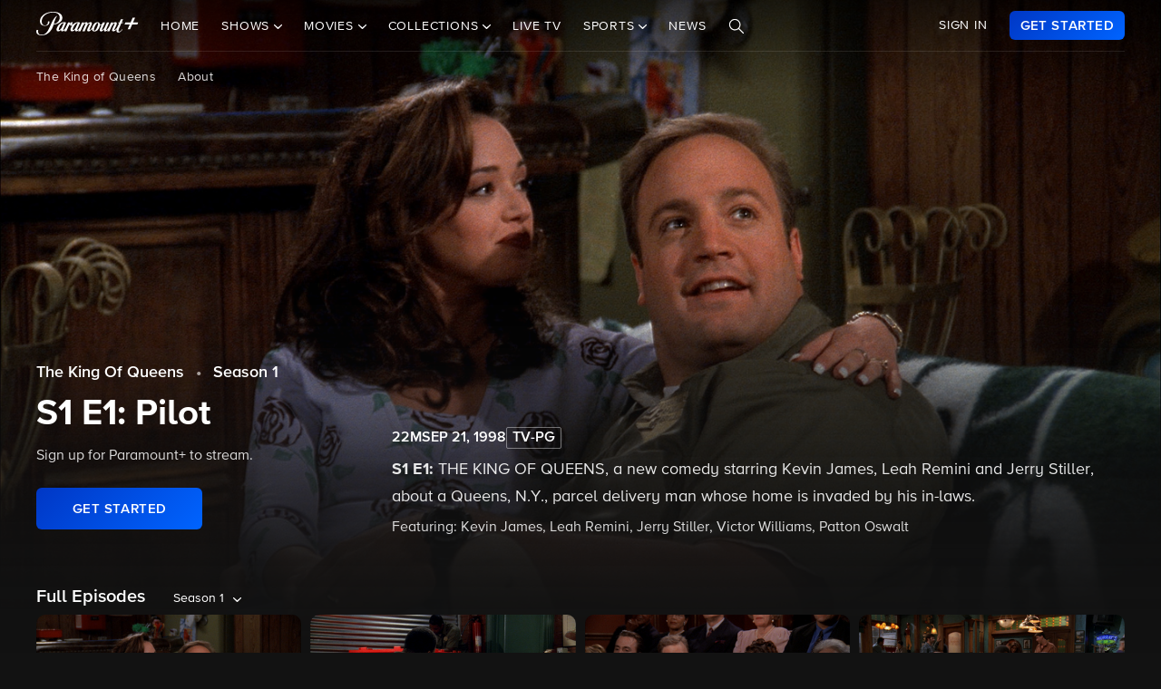

--- FILE ---
content_type: text/html; charset=utf-8
request_url: https://www.paramountplus.com/shows/video/PdJZjHCzHgkj2ANoMD_EaXxcCkXYIWUM/
body_size: 61827
content:
<!doctype html>

<html lang="en-us">

<head>
    <script type="text/javascript">
        // Check if the pathname ends with double slashes
        if (window.location.pathname.match(/\/{2,}$/)) {
            // Remove the double slashes at the end of the pathname
            const correctedPath = window.location.pathname.replace(/\/+$/, '');
            const correctedUrl = window.location.origin + correctedPath + window.location.search;

            // Redirect to the corrected URL
            window.location.assign(correctedUrl);
        }
    </script>
    
    
    
        <script type="text/javascript" data-testid="script-inline-csp" >
;window.NREUM||(NREUM={});NREUM.init={distributed_tracing:{enabled:true},privacy:{cookies_enabled:true},ajax:{deny_list:["bam.nr-data.net"]}};
;NREUM.loader_config={accountID:"2936348",trustKey:"2321606",agentID:"1103216518",licenseKey:"NRJS-b5dcb3a7b0855a31fdd",applicationID:"1103216518"};
;NREUM.info={beacon:"bam.nr-data.net",errorBeacon:"bam.nr-data.net",licenseKey:"NRJS-b5dcb3a7b0855a31fdd",applicationID:"1103216518",sa:1};
</script><script type="text/javascript" src="/assets/build/js/supertop-e3f2f281376e2c25d6eb.min.js"></script>

                <meta name="branch:deeplink:episodeCount"
              content="207"/>
        <meta name="branch:deeplink:backgroundImage"
              content=""/>
        <meta name="branch:deeplink:showLogo"
              content=""/>
    
    
    <meta charset="utf-8">
            <meta name="facebook-domain-verification" content="sbka0tlzjc1ebteyhqfo986y8breu2"/>
        <link rel="manifest" href="/manifest.json">
    
    <meta name="robots" content="max-image-preview:large">

    <title>Watch The King Of Queens Season 1 Episode 1: Pilot - Paramount+</title>

    <link rel="shortcut icon" href="/favicon.ico"/>

    <link rel="canonical" href="https://www.paramountplus.com/shows/video/PdJZjHCzHgkj2ANoMD_EaXxcCkXYIWUM/"/>
    <meta name="app_version" content=""/>
    <meta name="description" content="THE KING OF QUEENS, a new comedy starring Kevin James, Leah Remini and Jerry Stiller, about a Queens, N.Y., parcel delivery man whose home is invaded by his in-laws."/>
    <meta name="viewport" content="width=device-width, initial-scale=1"/>
    <meta property="og:site_name" content="Paramount+">
    <meta property="og:title" content="Watch The King Of Queens Season 1 Episode 1: Pilot - Paramount+">
    <meta property="og:description" content="THE KING OF QUEENS, a new comedy starring Kevin James, Leah Remini and Jerry Stiller, about a Queens, N.Y., parcel delivery man whose home is invaded by his in-laws.">
    <meta property="og:image"
          content="https://www.paramountplus.com/assets/pplus/PPlus_Logo_1200x630_BLUE.png">
    <meta property="og:image:secure_url"
          content="https://www.paramountplus.com/assets/pplus/PPlus_Logo_1200x630_BLUE.png"/>
    <meta property="og:type" content="video.tv_show">
    <meta property="og:url" content="https://www.paramountplus.com/shows/video/PdJZjHCzHgkj2ANoMD_EaXxcCkXYIWUM/">
    <meta property="article:publisher" content="https://www.facebook.com/ParamountPlus/">
    <meta name="twitter:card" content="summary_large_image">
    <meta content="@paramountplus" property="twitter:site">
    <meta content="@paramountplus" property="twitter:creator">
    <meta name="application-name" content=""/>
    <meta name="msapplication-TileImage" content=""/>
    <meta name="msapplication-TileColor" content=""/>
    <meta name="msApplication-ID" content=""/>
    <meta name="" content="App"/>
    
        
<script type="text/javascript" data-testid="script-inline-csp" >
    let fF = true;
    let __SENTRY_IO_CONFIG = {"FEATURE_FLAG":false,"CORE_ENABLED":true,"BBLF_ENABLED":true,"VIDEO_ENABLED":true,"VUE_ENABLED":true,"VUE_LOG_ERRORS":true,"BUILD_NUMBER":"1410"};
    __SENTRY_IO_CONFIG.FEATURE_FLAG = fF;
</script>
    <script data-testid="script-inline-csp"  id="locales" type="application/json">
        {"home":"Home","shows":"Shows","live_news":"Live News","search":"Search","settings":"Settings","browse":"Browse","movies":"Movies","channels":"Channels","schedule":"Schedule","no":"No","yes":"Yes","ok":"OK","error":"Error","close":"CLOSE","clear":"Clear","schedule_is_unavailable_at_this_time":"Schedule is unavailable at this time.","still_not_right_please_contact_customer_support":"Still not right? Please contact customer support at {url} and we'll be happy to help.","current_station":"Current Station","current_stations":"Current Stations","if_this_is_correct_select_the_station":"If this is correct, select your preferred station, then hit \"OK\" on your remote to return to live TV.","not_the_right_station_lets_fix_that":"Not the right station? Let's fix that.","if_this_is_correct_select_your_preferred_station":"If this is correct, select your preferred station, then hit \"OK\" on your remote to return to live TV.","not_the_right_stations_lets_fix_that":"Not the right stations? Let's fix that.","station_not_available":"Station not available","were_sorry_but_live_tv_is_currently_not_supported_in_your_area_to_make":"We're sorry, but live TV is currently not supported in your area. To make sure we have your correct location, select the button below.","based_on_your_account_information_your_local_station_is":"Based on your account information, your local station is:","based_on_your_account_information_your_local_stations_are":"Based on your account information, your local stations are:","still_not_the_right_station_lets_try_one_more_time":"Still not the right station? Let's try one more time. After that, the Check Location feature will be locked.","thank_you_the_check_location_feature_is_now_locked":"Thank you. The Check Location feature is now locked.","were_sorry_but_live_tv_is_currently_not_supported":"We're sorry, but live TV is currently not supported in your area.","app_version":"App Version","device_id":"Device ID","ip_address":"IP Address","station_unavailable":"Station Unavailable","brand_local_station":"{brand} Local Station","watch_now":"WATCH NOW","subscribe_to_watch":"SUBSCRIBE TO WATCH","starts_in":"Starts in...","a_alpha":"a, alpha","b_bravo":"b, bravo","c_charlie":"c, charlie","d_delta":"d, delta","e_echo":"e, echo","f_foxtrot":"f, foxtrot","g_golf":"g, golf","h_hotel":"h, hotel","i_india":"i, india","j_juliet":"j, juliet","k_kilo":"k, kilo","l_leema":"l, leema","m_mike":"m, mike","n_november":"n, november","o_oscar":"o, oscar","p_papa":"p, papa","q_quebec":"q, quebec","r_romeo":"r, romeo","s_sierra":"s, sierra","t_tango":"t, tango","u_uniform":"u, uniform","v_victor":"v, victor","w_whiskey":"w, whiskey","x_xray":"x, x-ray","y_yankee":"y, yankee","z_zulu":"z, zulu","one_button":"1 button","two_button":"2 button","three_button":"3 button","four_button":"4 button","five_button":"5 button","six_button":"6 button","seven_button":"7 button","eight_button":"8 button","nine_button":"9 button","zero_button":"0 button","space_button":"space button","backspace_button":"backspace button","preview_video":"Preview Video","starts_in_seconds":"Starts in {countdown} seconds...","there_is_a_problem_connecting_to_the_network":"There is a problem connecting to the network. Please check your network settings.","are_you_sure_you_would_like_to_exit":"Are you sure you would like to exit Paramount+?","are_you_sure_you_want_to_sign_out":"Are you sure you want to sign out?","congratulations":"Congratulations!","your_brand_account_has_been_created":"Your {brand} account has been created.","an_error_occurred_when_creating_your":"An error occurred when creating your {brand} account. Please contact customer support for assistance at {contact}","an_error_occurred_validating_your_subscription":"An error occurred validating your subscription. Please contact customer support for assistance at {contact}","your_account_has_been_reactivated":"Your account has been reactivated!","your_account_has_been_updated":"Your account has been updated!","an_error_occurred_when_switching_your":"An error occurred when switching your {brand} plan. Please contact customer support for assistance at {contact}","due_to_licensing_restrictions_video_is_not":"Due to licensing restrictions, video is not available outside your country.","your_current_plan":"Your current plan: {plan}","cancel_anytime":"Cancel anytime.","account_exists":"Account Exists","it_looks_like_youve_already_subscribed_to":"It looks like you've already subscribed to {brand} on this Roku device. Please sign in.","an_unexpected_error_has_occurred_please_contact":"An unexpected error has occurred. Please contact customer support for assistance at {contact}","invalid_pin_entered":"Invalid PIN Entered","parental_control":"Parental Control","enter_your_pin_to_watch":"Enter your PIN to watch.","submit":"Submit","forgot_pin":"Forgot PIN?","visit_url":"Visit {url}","back":"back","we_are_sorry_but_we_are_unable_to_create":"We are sorry, but we are unable to create an account for you at this time.","create_your_account":"Create Your Account","first_name":"First Name","please_enter_a_valid_first_name":"Please enter a valid first name.","last_name":"Last Name","please_enter_a_valid_last_name":"Please enter a valid last name.","email":"Email","please_enter_a_valid_email_address":"Please enter a valid email address.","password":"Password","please_enter_a_valid_password":"Please enter a valid password.","by_clicking_next_you_are_indicating":"By clicking \"Next\", you are indicating that you have read and agree to the","terms_of_use_and_privacy_policy":"TERMS OF USE AND PRIVACY POLICY","next":"NEXT","birth_date":"Birth date","please_enter_a_valid_date_of_birth":"Please enter a valid date of birth in the following format: MM\/DD\/YYYY.","gender":"Gender","please_select_a_gender":"Please select a gender.","validating_account_details":"Validating account details...","zip_code":"ZIP Code","please_enter_a_valid_5_digit_zip_code":"Please enter a valid 5-digit ZIP Code.","the_email_you_entered_is_already_associated_with":"The email you entered is already associated with an existing {brand} account. Please sign in instead.","information_needed":"Information Needed","in_order_to_subscribe_to_the":"In order to subscribe to the {brand} channel, you are required to share your Roku information. If you need to update your information, please visit Roku.com, then come back to {brand} and try again.","enter_your_first_name":"Enter your first name","enter_your_last_name":"Enter your last name","enter_your_email_address":"Enter your email address","enter_your_password":"Enter your password","create_a_password":"Create a password (must be at least 6 characters)","enter_your_5_digit_zip_code":"Enter your 5-digit ZIP Code","select_your_gender":"Select your gender","male":"Male","female":"Female","other":"Other","prefer_not_to_say":"Prefer Not to Say","welcome_back":"Welcome back!","sign_in":"SIGN IN","forgot_password":"Forgot password?","to_return_to_previous_screen_press":"To return to the previous screen, press the back button on your remote","incorrect_email_address":"Incorrect email address","password_reset_email_sent":"Password Reset Email Sent","instructions_to_change_your_password":"Instructions to change your password have been sent to {email}.","an_error_occurred_sending_password_reset_email":"An error occurred sending password reset email. Please check your email address and try again.","incorrect_username_or_password":"Incorrect username or password.","restart":"RESTART","watch":"WATCH","subscribe":"SUBSCRIBE","resume":"RESUME","more_episodes":"MORE EPISODES","content_unavailable":"Content Unavailable","the_content_you_are_trying_to_play_is_currently_unavailable":"The content you are trying to play is currently unavailable. Please try again later.","unfortunately_an_error_occurred_during_playback":"Unfortunately, an error occurred during playback.","please_check_your_network_connection":"Please check your network connection and try again.","please_try_again_error_code_cs1200":"Please try again. (Error code: CS-1200)","concurrent_streams_limit":"Concurrent Streams Limit","youve_reached_the_maximum_number_of_simultaneous_video":"You\u2019ve reached the maximum number of streams allowed with your subscription.","to_view_this_live_stream_close_the_other_videos":"To view this live stream, close the other videos you're watching and try again.","to_view_this_video_close_the_other_videos":"To view this video, close the other videos you\u2019re watching and try again.","are_you_still_watching":"Are you still watching?","continue_watching":"Continue watching","watch_movie":"WATCH MOVIE","preview_trailer":"PREVIEW TRAILER","to_start_streaming_your_favorite_shows":"To start streaming your favorite shows, follow the steps below:","step_1":"Step 1","visit_url_on_your_computer_or_mobile_device":"Visit {url} on your computer or mobile device and follow the instructions.","step_2":"Step 2","enter_the_following_code_when_prompted":"Enter the following code when prompted:","step_3":"Step 3","when_complete_this_screen_will_refresh":"When complete, this screen will refresh.","related_shows":"Related Shows","no_results_found":"No Results Found","my_account":"My Account","autoplay":"Autoplay","parental_controls":"Parental Controls","legal_notices":"Legal Notices","support":"Support","live_tv":"Live TV","how_would_you_like_to_sign_in":"How would you like to sign in?","on_my_tv":"On my TV","use_your_email_and_password_to_sign_in_on_this_device":"Use your email and password to sign in on this device","on_url":"On {url}","use_your_email_and_password_to_sign_in_on_the_brand_website":"Use your email and password to sign in on the {brand} website","loading":"Loading...","terms_of_use_privacy_policy_and_video_services_policy":"Terms of Use, Privacy Policy and Video Services Policy","badge":"BADGE","oh_no":"Oh no!","please_try_again":"Please try again.","thank_you_for_watching":"Thank you for watching","it_looks_like_youre_using_a_vpn_or_proxy":"You're using a VPN or proxy, which prevents playing your video. Please disable this service and try again.","questions_visit_our_faq_page_at":"Questions? Visit our FAQ page at {url}","an_error_occurred_when_attempting_to_play_this_video":"An error occurred when attempting to play this video. Please contact customer support for assistance at {contact}","uh_oh_an_error_has_occurred":"Uh-oh. An error has occurred, but we're working on fixing it. We'll be up and running again shortly!","enter_your_birth_month":"Enter your birth month (MM) - example: 12","enter_your_birth_day":"Enter your birth day (DD) - example: 24","enter_your_birth_year":"Enter your birth year (YYYY) - example: 1978","commercial_free":"Commercial Free","unknown":"Unknown","to_manage_your_parental_control_settings":"To manage your parental control settings, please visit {url}","terms_of_use":"Terms of Use","privacy_statement":"Privacy Statement","frequently_asked_questions":"Frequently Asked Questions","send_feedback":"Send Feedback","customer_support":"Customer Support","already_have_a_provider_sign_in":"Already have a partner? Sign in.","sign_in_to_brand":"Sign in to {brand}","already_a_subscriber_sign_in":"Already a Subscriber? Sign In.","browse_and_watch_clips":"Browse and Watch Clips","_continue":"Continue","or":"or","select_your_tv_provider_to_begin_streaming":"Select your TV partner to begin streaming","dont_see_your_provider":"Don't see your partner?","search_more":"SEARCH MORE","provider_list_currently_not_available":"Partner list is currently not available.","go_to":"Go to","on_a_computer_or_mobile_device":"on a computer or mobile device to sign in with your partner and start streaming!","activation_code":"Activation Code","youre_in":"You're In!","currently_connected":"Currently connected to:","start_watching":"START WATCHING","create_a_free_account":"Create a free {brand} account to:","get_personalized_recommendations":"Get personalized recommendations","pick_up_where_you_left_off":"Pick up where you left off on any device","watch_shows_on_demand":"Watch shows on-demand the day after they air","create_an_account":"CREATE AN ACCOUNT","live":"Live","sign_out":"Sign Out","on":"On","off":"Off","enter":"ENTER","new_episode":"NEW EPISODE","subtitles":"Subtitles","audio":"Audio","of":"of","cancel":"Cancel","background_color":"Background Color","youve_reached_the_maximum_number_of_simultaneous_video_streams_for_your_account":"You\u2019ve reached the maximum number of streams allowed with your subscription. To view this video, close the other videos you\u2019re watching and try again.","play_now":"Play Now","up_next_in":"Up Next In","oh_no_something_went_wrong":"Oh no! Something went wrong.","advertisement":"Advertisement","edit":"Edit","maybe_later":"Maybe later","oops_something_went_wrong":"Oops! Something went wrong.","try_it_free":"Get Started","trending":"Trending","day":"Day","month":"Month","year":"Year","full_name":"Full Name","cast":"Cast","account":"Account","get_started":"GET STARTED","an_error_has_occurred_please_try_again_at_a_later_time":"An error has occurred. Please try again at a later time.","you_have_been_locked_out_due_to_too_many_login_attempts_please_try_again_in_5_minutes":"You have been locked out due to too many login attempts. Please try again in 5 minutes.","invalid":"Invalid","email_is_required":"Email is required.","full_name_is_required":"Full name is required.","password_is_required":"Password is required.","play":"Play","privacy_policy":"Privacy Policy","tv_provider_sign_in_button":"Sign in with a partner","results":"Results","retry":"Retry","season_episode_abbr":"S{season} E{episodeNumber}","email_already_exists":"Email already exists.","field_is_required":"{field_name} is required.","sign_up":"Sign Up","skip":"Skip","none":"None","disconnect":"Disconnect","sorry_this_video_is_currently_unavailable_please_try_again_need_additional_help":"This video is currently unavailable. Please try again.","about":"About","already_have_an_account":"Already have an account?","skip_ad":"Skip Ad","mute":"Mute","pause":"Pause","rewind":"Rewind","unmute":"Unmute","cbs_all_access_logo":"CBS All Access Logo","free":"Free","update":"Update","dismiss":"Dismiss","try_again":"Try again","episode":"Episode","episodes":"Episodes","extras":"Extras","featured_shows":"Featured Shows","help":"Help","keep_watching":"Keep Watching","left":"LEFT","limited_commercials":"Limited Commercials","sorry_this_feature_is_not_supported_for_this_device":"Sorry, this feature is not supported for this device.","provider":"Partner","recommended_for_you":"Recommended for You","faq":"FAQ","shows_you_watch":"Shows You Watch","success":"Success!","clips":"Clips","you_need_to_accept_our_terms_in_order_to_continue":"You need to accept our terms in order to continue.","standard":"Standard","youre_all_set":"You're all set","password_must_be_at_least_x_characters":"Password must be at least 6 characters","price":"Price","trending_now":"Trending Shows","season_number_abbr":"S{seasonNumber}","episode_number_abbr":"E{episodeNum}","season":"Season","1_season":"1 Season","_seasons":"{seasonCount} Seasons","login_error":"Login Error","seo_sign_up_page_title":"Sign Up for {brand} {countryName} ({country2-letterISO})","seo_sign_up_page_description":"Sign up for\u00a0{brand}. Access thousands of Episodes, Movies, Originals and Live TV.","seo_sign_in_page_title":"Sign In to {brand} {countryName} ({country2-letterISO})","seo_sign_in_page_description":"Access live TV shows, sports events like NFL games and over 12,000 on-demand CBS episodes without any delays in programming with CBS All Access","seo_upsell_page_title":"{brand} {countryName} - Stream Live TV, Movies, Originals, News, and more","seo_upsell_page_description":"Watch thousands of episodes of your favorite shows on any device. {brand} {countryName} includes on-demand content from CBS, Comedy Central, Nickelodeon, Nick Jr., MTV, Paramount Network, Showtime, Smithsonian and more.","seo_forgot_password_page_title":"Reset Password for {brand}\u00a0{countryName} ({country2-letterISO})","seo_forgot_password_page_description":"Enter the email address associated with your account, and we'll send you a link to reset your password.","seo_sign_up_page_keywords":"","seo_sign_in_page_keywords":"","seo_upsell_page_keywords":"television, TV, video, Columbia Broadcast System, Paramount, ParamountPlus watch online video, watch tv, soap opera video, David Letterman, CSI, Big Brother, NCIS, The Price is Right, the Young and the Restless, Guiding Light, As the World Turns, Survivor, Two and a Half Men, The Amazing Race, Star Trek, Jericho.","seo_forgot_password_page_keywords":"","email_required":"Email required.","password_required":"Password required.","account_creation_error":"Sorry, there was an error creating your account","currency":"$","valid_email_required":"Valid email required.","_processing":"processing","more_providers":"More providers","theres_just_one_more_step":"There's just one more step before you can enjoy your favorite content...","to_enjoy_brand_you_must":"To enjoy {brand}, you must create an account","mvpd_contact_provider_headline":"There was an issue authenticating or authorizing your account with your partner.","mvpd_contact_provider_subheadline":"Please contact your provider for more information.","sign_in_with_partner":"SIGN IN WITH PARTNER","agree_and_continue":"AGREE & CONTINUE","more_partners":"More partners...","select_a_partner":"Sign in with your provider to start streaming","sign_up_for_paramountplus":"SIGN UP FOR PARAMOUNT+","sign_in_with_paramountplus_account":"SIGN IN WITH PARAMOUNT+","sign_out_from_paramountplus_account":"SIGN OUT FROM PARAMOUNT+","invalid_email_andor_password":"Invalid email and\/or password","send_email_cta":"Send Email","youll_be_redirected_to_x_in_x_seconds_or_you_can_click_here_now":"You'll be redirected to %s in %d seconds, or you can <click here> now.","please_enter_the_email_address_associated_with_your_brand_account_and_well_send_you_a_link_to_reset_your_password":"Please enter the email address associated with your Paramount+ account, and we'll send you a link to reset your password.","reset_your_password":"Reset your password","enter_and_confirm_new_password":"Enter your new password.","password_is_too_short":"Password is too short.","password_is_too_long":"Password is too long. Must be 6 to 30 characters.","password_confirm_required":"Please confirm your password.","password_and_confirm_must_match":"Passwords must match.","sorry_there_was_a_problem_resetting_the_password":"We could not reset your password. The link you received via email expired after 10 minutes or the link has already been used. Please request a new reset password link.","password_confirm":"Confirm Password","reset_password":"Reset Password","resume_watching_where_you_left_off_on_any_supported_streaming_device":"Resume watching where you left off on any supported streaming device.","youre_just_a_few_quick_steps_away_from_streaming":"You're just a few quick steps away from streaming!","chromecast_ready_to_cast":"Ready to Cast","show_more":"Show More","back_to_video":"Back to video","air_date":"Air Date","all":"All","seasons_uppercase":"{seasonCount} SEASONS","full_episodes":"Full Episodes","first_and_last_name_required":"First and last name required","credit_card_number":"Credit Card Number","exp_mm":"Exp. MM","exp_yy":"YYYY","cvv":"CVV","checkout_with":"Continue to","address":"Address","city":"City","state":"State","cvv_info":"CVV Info","the_location_varies_depending_on_credit_card":"The location varies depending on credit card.","3_digit_security_code":"3 digit security code","4_digit_security_code":"4 digit security code","404_apology":"Sorry, that page cannot be found","404_redirect_message":"You'll be redirected to our homepage in {seconds} seconds, or you can go to the {linkOpen}homepage{linkClose} now.","province":"Province","payment_method":"Payment Method","have_a_coupon_code":"Have a promo code?","apply":"Apply","this_will_be_saved_as_the_default_payment_method_for_your_subscription._You_can_change_your_payment_method_at_any_time_by_visiting_your_account_settings":"This will be saved as the default payment method for your subscription. You can change your payment method at any time by visiting your account settings.","sorry_page_not_found":"Sorry, that page cannot be found","paramountplus_home":"Paramount+ Home","join_now":"Join Now","whats_new":"What's New","see_all_shows":"See All Shows","latest_full_episodes":"Latest Full Episodes","brands":"Brands","adult":"Adult","teens":"Teens","older_kids":"Older Kids","all_kids":"All Kids","brands_grid_title":"All your favorites, all in one place. Start browsing now.","brand_home":"{brand} Home","read_more":"Read more","duration_minutes_abbr":"{minutes}","episode_guide":"Episode Guide","you_will_be_directed_to_the_paypal_website_to_complete_your_payment":"By clicking on \u201cContinue to PayPal\u201d, you will be directed to the PayPal website to set up your payment method.","weve_sent_you_a_link_to_reset_your_password":"We\u2019ve sent you a link to reset your password.","oops_were_having_some_trouble_playing_this_video_please_try_again":"OOPS! We're having some trouble playing this video. Please try again. If you continue to experience issues, check your internet connection or restart your router. \n\nNeed help? Visit our FAQ (link)\n\nError Code (#)","search_shows_and_movies":"Search shows and movies","uh_oh_we_couldnt_find_that":"Uh-oh, we couldn't find it!","unable_to_complete_transaction":"Unable to complete transaction, please contact your bank","error_occurred_please_try_again":"Error occurred. Please try again.","try_cbs_all_access":"Try Paramount+","search_shows":"Search shows","approved":"Approved","approved_fraud_review":"Approved","declined":"Your payment could not be processed. Please try a different payment method or contact your bank for assistance.","insufficient_funds":"Your payment could not be processed. Please try a different payment method or contact your bank for assistance.","temporary_hold":"Your payment could not be processed. Please try a different payment method or contact your bank for assistance.","too_many_attempts":"Your payment could not be processed. Please try a different payment method or contact your bank for assistance.","upgrade_cbs_all_access":"Try CBS All Access","resume_cbs_all_access":"Get Paramount+","call_issuer":"Your payment could not be processed. Please try a different payment method or contact your bank for assistance.","cbs_all_access_ott":"Paramount+ Over The Top","call_issuer_update_cardholder_data":"Your payment could not be processed. Please try a different payment method or contact your bank for assistance.","paypal_primary_declined":"Your primary funding source was declined. Please try again to use your secondary funding source.","paypal_declined_use_alternate":"Your PayPal funding source was declined. Please try again to use an alternate funding source.","declined_security_code":"Your payment could not be processed. Please verify the card details entered or contact your bank for assistance.","declined_exception":"Your payment could not be processed. Please try a different payment method or contact your bank for assistance.","declined_missing_data":"Your billing information is missing some required information.","invalid_data":"Your payment could not be processed. Please try a different payment method or contact your bank for assistance.","invalid_email":"Your email address is not valid.","declined_card_number":"Your payment could not be processed. Please verify the card details entered or contact your bank for assistance.","invalid_card_number":"Your payment could not be processed. Please verify the card details entered or contact your bank for assistance.","invalid_account_number":"Your payment could not be processed. Please verify the card details entered or contact your bank for assistance.","gateway_token_not_found":"Your payment details were not found. Please update your billing information.","expired_card":"Your payment could not be processed. Please verify the card details entered or contact your bank for assistance.","declined_expiration_date":"Your payment could not be processed. Please verify the card details entered or contact your bank for assistance.","exceeds_daily_limit":"Your payment could not be processed. Please try a different payment method or contact your bank for assistance.","invalid_merchant_type":"Your payment could not be processed. Please try a different payment method or contact your bank for assistance.","invalid_transaction":"Your payment could not be processed. Please try a different payment method or contact your bank for assistance.","invalid_issuer":"Your payment could not be processed. Please verify the card details entered or contact your bank for assistance.","card_type_not_accepted":"Your card type is not accepted. Please try another card.","payment_not_accepted":"Your payment type is not accepted. Please try another card.","restricted_card":"Your payment could not be processed. Please try a different payment method or contact your bank for assistance.","restricted_card_chargeback":"Your card cannot be accepted. Please contact your issuing bank for details or try another card.","card_not_activated":"Your payment could not be processed. Please try a different payment method or contact your bank for assistance.","deposit_referenced_chargeback":"The refund cannot be processed because of a chargeback.","you_have_successfully_changed_your_password":"Success! Your password has been changed.","edit_email":"Edit Email","edit_password":"Edit Password","subscription_and_billing":"Subscription & Billing","read":"Read","current_password":"Current Password","new_password":"New Password","confirm_new_password":"Confirm New Password","email_and_password":"Email & Password","customer_canceled_transaction":"You canceled the transaction after it was approved. Please update your billing information to authorize a new transaction.","cardholder_requested_stop":"You requested recurring payments no longer be accepted on this card. Please update your billing information.","no_billing_information":"Your billing information is not on file. Please add your billing information.","paypal_invalid_billing_agreement":"Your PayPal billing agreement is no longer valid. Please update your billing information.","paypal_hard_decline":"Your primary funding source was declined. Please update your billing information with PayPal or try again.","paypal_account_issue":"Your primary funding source was declined. Please update your billing information with PayPal or try again.","fraud_address":"Your payment could not be processed. Please verify the card details entered or contact your bank for assistance.","fraud_security_code":"Your payment could not be processed. Please verify the card details entered or contact your bank for assistance.","fraud_stolen_card":"Your payment could not be processed. Please try a different payment method or contact your bank for assistance.","fraud_ip_address":"Your payment could not be processed. Please try a different payment method or contact your bank for assistance.","fraud_gateway":"Your payment could not be processed. Please try a different payment method or contact your bank for assistance.","fraud_too_many_attempts":"Your payment could not be processed. Please try a different payment method or contact your bank for assistance.","fraud_advanced_verification":"Your payment could not be processed. Please try a different payment method or contact your bank for assistance.","fraud_velocity":"Your payment could not be processed. Please try a different payment method or contact your bank for assistance.","fraud_generic":"Your payment could not be processed. Please try a different payment method or contact your bank for assistance.","fraud_address_recurly":"Your payment could not be processed. Please verify the card details entered or contact your bank for assistance.","fraud_risk_check":"Your payment could not be processed. Please try a different payment method or contact your bank for assistance.","fraud_manual_decision":"Your payment could not be processed. Please try a different payment method or contact your bank for assistance.","invalid_gateway_configuration":"Please contact support: the payment system is configured incorrectly. The transaction was not processed.","invalid_login":"Please contact support: the payment system is configured incorrectly. The transaction was not processed.","processor_unavailable":"Please contact support: the payment system experienced an unspecified error with your card issuer.","issuer_unavailable":"Your payment could not be processed. Please try a different payment method or contact your bank for assistance.","gateway_timeout":"Please contact support: the payment system did not respond in time to process your transaction.","gateway_error":"An error occurred while processing your transaction. Please contact support.","contact_gateway":"Please contact support: the payment system experienced an unspecified error with your card issuer.","cvv_required":"Please contact support: the payment system experienced an error. Your card was not charged.","currency_not_supported":"Please contact support: the requested currency is not supported for this merchant. Your card was not charged.","ssl_error":"Please contact support: the payment system experienced an error. Your card was not charged.","zero_dollar_auth_not_supported":"Please contact support: the payment system experienced an error while authorizing your card. Your card was not charged.","no_gateway":"Please contact support: the payment system experienced an error. Your card was not charged.","ach_transactions_not_supported":"Please contact support: ACH\/EFT transfers are not supported.","three_d_secure_not_supported":"Please contact support: the payment system experienced an error. Your card was not charged.","transaction_not_found":"The original transaction was not found.","transaction_settled":"The transaction has already been settled, so it cannot be voided. Please try a refund.","transaction_already_voided":"The transaction has already been voided, so it cannot be settled or refunded.","transaction_failed_to_settled":"The transaction did not settle successfully. Please update your billing information.","payment_cannot_void_authorization":"An error occurred while voiding your payment authorization. Please contact support.","partial_credits_not_supported":"An error occurred while refunding your transaction. Please contact support.","cannot_refund_unsettled_transactions":"An error occurred while refunding your transaction. Please contact customer support.","transaction_cannot_be_refunded":"The transaction cannot be refunded. Please contact customer support.","transaction_cannot_be_voided":"The transaction cannot be voided. Please contact support.","total_credit_exceeds_capture":"An error occurred while refunding your transaction. Please contact support.","authorization_expired":"An error occurred while processing your transaction. Please update your billing information.","authorization_already_captured":"An error occurred while processing your transaction. Please contact support.","authorization_amount_depleted":"An error occurred while processing your transaction. Please contact support.","recurly_error":"An error occurred while processing your transaction. Please contact support.","api_error":"An error occurred while processing your transaction. Please contact support.","duplicate_transaction":"Your payment could not be processed. Please try a different payment method or contact your bank for assistance.","recurly_failed_to_get_token":"An error occurred while initializing the transaction. Please try again.","recurly_token_not_found":"An error occurred while processing your transaction. Please contact support.","invalid_payment_method_hard":"Your payment could not be processed. Please try a different payment method or contact your bank for assistance.","invalid_payment_method":"Your payment could not be processed. Please try a different payment method or contact your bank for assistance.","amazon_declined_review":"Your card was declined. In order to resolve the issue, check your payment method in Amazon.","season_abbr":"S","full_screen":"Full Screen","exit_full_screen":"Exit Full Screen","forward_num_sec":"Forward $SECONDS$ sec","rewind_num_sec":"Rewind $SECONDS$ sec","cast_video":"Cast Video","subtitle_settings":"SUBTITLE SETTINGS","reset_subtitle_settings":"Reset Subtitle Settings","resume_video":"Resume Video","replay_video":"Replay Video","font_size":"Font Size","small":"Small","normal":"Casual","large":"Large","font_type":"Font Type","font_weight":"Font Weight","bold":"Bold","font_color":"Font Color","opacity":"Opacity","casting_to":"Casting to:","seconds":"seconds","go_to_home_page":"Go to Homepage","forgot_your_pin":"Forgot your PIN?","reset_pin":"Reset PIN","still_watching":"Still Watching?","sorry_youve_reached_the_maximum_number_of_sign_in_attempts_please_visit_your_account_page_to_reset_your_pin":"Sorry, you've reached the maximum number of sign-in attempts. Please visit your account page to reset your PIN.","still_watching_streaming_will_end_in_time":"Still watching? Streaming will end in $TIME_LEFT$","playback_ended_due_to_inactivity_press_restart":"Playback ended due to inactivity.<br>Press \"Restart\" below to continue watching.","episode_abbr_":"E","starts_in_":"Starts in","restart_":"Restart","play_now_":"Play Now","related_shows_for_you_":"Related shows for you","player_error_unavailable_additional_help":"This video is currently unavailable. Please try again.","player_error_vpn_proxy":"Oh no! It looks like you're using a VPN or proxy, which prevents playing your video. Please disable this service and try again.<br><br>Need help? Visit {URL}","player_error_licensing":"Sorry, but due to licensing restrictions, this video isn't available in your location. {URL}","player_error_trouble_playing":"OOPS! We're having some trouble playing this video. Please try again. If you continue to experience issues, check your internet connection or restart your router.<br><br>Need help? Visit our {URL}","player_error_ad_blocking":"Oh no! This video can't be played right now. Please disable any ad-blocking software and try again.<br><br>Need help? Visit our {URL}","player_error_internet_issues":"OOPS! Looks like the internet may be experiencing some issues. Please check your connection and try again. If you continue to experience issues, try restarting your router.<br><br>{URL}","player_error_browser_not_supported":"Oops! This video is not supported on your web browser.<br><br>To continue streaming, we recommend using the latest version of Chrome or Firefox.","player_error_unavailable_try_again":"Sorry, this video is currently unavailable.<br>Please refresh your page or try again later.","player_error_sponsor_ad_blocking":"We were unable to load this video. Please check your browser\/device settings for any blocking technology that needs to be disabled and reload the page.","player_error_sponsor_private_mode":"This video is unavailable because we were unable to load a message from our sponsors.<br><br>Please exit private mode and reload the page to continue watching.","player_error_sponsor_subscribe":"This video is unavailable because we were unable to load a message from our sponsors.<br><br>If you are using ad-blocking software, please disable it and reload the page.","player_error_sponsor_upgrade":"This video is unavailable because we were unable to load a message from our sponsors.<br><br>If you are using ad-blocking software, please disable it and reload the page.","player_error_not_connected_to_internet":"Oops, looks like you're not connected to the internet.<br>Please check your connection and try again.","player_error_template":"<br><br>Error Code: {ERROR_CODE}","error_code":"error code","here":"here","return_home":"Return home","country_name_mx":"Mexico","country_name_au":"Australia","country_name_br":"Brazil","country_name_ca":"Canada","country_name_ar":"Argentina","country_name_bo":"Bolivia","country_name_cl":"Chile","country_name_co":"Colombia","country_name_cr":"Costa Rica","country_name_do":"Dominican Republic","country_name_ec":"Ecuador","country_name_sv":"El Salvador","country_name_gt":"Guatemala","country_name_hn":"Honduras","country_name_ni":"Nicaragua","country_name_pa":"Panama","country_name_py":"Paraguay","country_name_pe":"Peru","country_name_uy":"Uruguay","country_name_ve":"Venezuela","country_name_se":"Sweden","country_name_no":"Norway","country_name_dk":"Denmark","country_name_fi":"Finland","iso_code_au":"AU","iso_code_br":"BR","iso_code_ca":"CA","iso_code_ar":"AR","iso_code_bo":"BO","iso_code_cl":"CL","iso_code_cr":"CR","iso_code_do":"DO","iso_code_ec":"EC","iso_code_sv":"SV","iso_code_gt":"GT","iso_code_hn":"HN","iso_code_mx":"MX","iso_code_ni":"NI","iso_code_pa":"PA","iso_code_py":"PY","iso_code_pe":"PE","iso_code_uy":"UY","iso_code_ve":"VE","iso_code_se":"SE","iso_code_no":"NO","iso_code_dk":"DK","iso_code_fi":"FI","iso_code_co":"CO","subscription":"Subscription","week":"week","month_lowercase":"month","year_lowercase":"year","day_lowercase":"day","week_lowercase":"week","days_lowercase":"days","months_lowercase":"months","seo_partners_page_title":"Sign in with a partner to {brand} {countryName} ({country2-letterISO})","seo_partners_page_description":"Sign in with a {brand} {countryName} partner to access thousands of Episodes, Movies and Originals.","trending_shows":"Trending Shows","paramount_plus":"Paramount+","subscription_terms":"Subscription Terms","cookie_policy":"Cookie Policy","complimentary_account_phrase":"You have a complimentary account.","paramount_plus_plan":"Paramount+ Plan","trial":"Trial","upgrade_cta":"Upgrade Now","edit_plan":"Edit Plan","subscribe_now":"Subscribe Now!","add_ons":"Add-Ons","cancellation_effective_on":"Cancellation effective on","activate":"Activate","if_you_cancel_your_subscription_the_cancellation_will_go_into_effect":"If you cancel your subscription, the cancellation will go into effect at the end of your current subscription period. You will have continued access to the Paramount+ service for the remainder of your paid subscription period, but <b>you will not receive a refund of any fees paid<\/b>.","manage_add_ons":"Manage Add-Ons","discount":"Discount","forever":"Forever","months":"months","years":"years","next_billing_date":"Next Billing Date","switch_to_annual":"Switch to Annual","save_over_15_percent":"SAVE 23% OR MORE","add_your_payment_information_to_enjoy_uninterrupted_service":"Add your payment information to enjoy uninterrupted service.","add_now":"Add Now","edit_payment":"Edit Payment","coupon":"Promo Code","redeem_a_coupon":"Redeem A Coupon","gift_card":"Gift Card","redeem_gift_card":"Redeem Gift Card","cancel_subscription":"Cancel Subscription","cancel_my_subscription":"Cancel My Subscription","keep_my_subscription":"Keep My Subscription","youre_about_to_cancel_your_subscription_are_you_sure":"You're about to cancel your subscription. Are you sure?","were_sorry_to_see_you_go":"We're sorry to see you go!","your_feedback_is_important_to_us_please_let_us_know_why_youre_cancelling":"Your feedback is important to us. Please let us know why you're canceling.","complete_cancellation":"Complete Cancellation","your_account_was_cancelled_successfully":"Your subscription was cancelled successfully.","something_went_wrong_please_try_again_later":"Something went wrong. Please try again later.","trending_movies":"Trending Movies","invalid_tax_identifier":"Invalid CPF number","remove":"Remove","month_jan":"Jan","month_feb":"Feb","month_mar":"Mar","month_apr":"Apr","month_may":"May","month_jun":"Jun","month_jul":"Jul","month_aug":"Aug","month_sep":"Sep","month_oct":"Oct","month_nov":"Nov","month_dec":"Dec","your_payment_information_was_successfully_updated":"Your payment information was successfully updated.","account_payment":"Account Payment","save":"Save","you_have_successfully_resumed_your_subscription":"You have successfully resumed your subscription!","your_subscription_cannot_be_resumed_at_this_time":"Sorry, your subscription cannot be resumed at this time.","invalid_postal_code":"Invalid Postal Code","invalid_coupon":"Invalid coupon","subscription_already_owned":"A subscription is already active on your account","country_name_intl":"International","weeks_lowercase":"weeks","free_lowercase":"free","years_lowercase":"years","100_percent_off":"100% Off","days":"days","weeks":"weeks","you_have_successfully_applied_a_coupon":"You have successfully applied a coupon!","watch_now_":"Watch Now","subscribe_to_watch_":"Subscribe to Watch","invalid_password":"Invalid password","invalid_cvv":"Invalid CVV","invalid_expireYear":"Invalid year","confirm_email":"Confirm Email","resume_subscription":"Resume Subscription","try_paramount_plus":"Try Paramount+","get_paramount_plus":"Get Paramount+","paramount_plus_enabled":"Paramount+ Enabled","paramount_plus_over_the_top":"Paramount+ OTT","partner":"Partner","connected_to":"Connected To","could_not_create_your_account_please_try_again_later":"Could not create your account, please try again later","email_address_already_registered":"You already have an account. Please sign in.","paramount_plus_trial":"Paramount+ Trial","is_invalid":"Is Invalid","address_is_invalid":"Email address is invalid","address_already_exists":"Address already exists","email_address_is_invalid":"Email address is invalid","landing_sign_in":"Sign In","there_was_an_issue_authenticating_or_authorizing_your_account_with_your_partner":"There was an issue authenticating or authorizing your account with your partner.","we_will_sign_you_out_please_try_to_sign_in_again_if_you_continue_to_encounter_this_issue_please_contact_your_partner_directly":"We will sign you out. Please try to sign in again. If you continue to encounter this issue, please contact your partner directly.","sorry_you_dont_have_access_to_brandName_within_your_subscription_package":"Sorry! Your provider subscription package doesn't include access to {brandName}.","contact_your_provider_and_add_brandName_to_your_package_today":"Please contact your provider for more information.","recurly_PSD2_error_please_try_again":"Your transaction was declined or failed for an unknown reason. Please try again or contact customer support.","language_name_en":"English","language_name_pt":"Portuguese","language_name_da":"Danish","language_name_fi":"Finnish","language_name_no":"Norwegian","language_name_es":"Spanish","language_name_sv":"Swedish","all_rights_reserved":"All Rights Reserved.","cookies":"Cookies","help_contact_us":"Help \/ Contact Us","manage_cookies":"Manage Cookies","to_cancel_your_subscription_please_do_so_in_the_app_store_where_you_purchased_your_subscription":"To modify your subscription, please do so in the app store where you purchased your subscription.","popular":"Popular","no_movies_found":"No Movies Found","sorry_no_movies_found_in_that_genre":"Sorry, no movies found in that genre.","all_movies":"All Movies","recurly_PSD2_error_aborted_flow":"Your purchase requires authentication. Unfortunately, we cannot proceed until authentication is provided.","seo_global_page_title":"Paramount+ Global Home","seo_global_page_description":"Select your country to watch thousands of episodes of your favorite shows on any device.","success_your_password_has_been_reset":"Success! Your password has been reset. We are redirecting you in {countDown} seconds.","postal_code":"Postal Code","postal_code_is_required":"Postal Code is required","load_more":"Load More","language_name_nn":"Nynorsk","language_name_nb":"Bokm\u00e5l","three_d_secure_action_required":"Your card must be authenticated with 3-D Secure before continuing.","payer_authentication_rejected":"Your card must be authenticated before continuing. Please complete authentication.","paramount_plus_brand_aria_label":"paramount plus","we_are_processing_your_subscription":"We're processing your subscription","this_will_not_take_long":"This won't take long!","the_account_has_been_created_successfully":"The account has been created successfully","sign_in_":"Sign In","series":"Series","you_have_successfully_changed_your_email_address":"You have sucessfully updated your email address","you_have_successfully_changed_your_subscription":"You have successfully updated your subscription","switch_profiles":"Switch Profiles","add_profile":"Add Profile","annual":"Annual","monthly":"Monthly","whos_watching":"Who's Watching?","edit_profiles":"Edit Profiles","switch_your_plan":"Switch Your Plan","my_list":"My List","sorry_we_cant_add_or_remove_items_right_now":"Sorry, we can't add or remove items right now.","your_list_is_full":"Your list is full.","please_remove_an_item_before_adding_another":"Please remove an item before adding another.","zipcode":"ZIP Code","profile_name":"Profile Name","kids_mode":"Kids Mode","turn_on_for_kid_friendly_content":"Turn on for kid-friendly content","save_profile":"Save Profile","create_profile":"Create Profile","choose_avatar":"Choose Avatar","switch_to_monthly":"Switch to Monthly","manage_profiles":"Manage Profiles","edit_profile":"Edit Profile","paramount_plus_monthly":"Monthly","paramount_plus_annual":"Annual","are_you_sure_you_want_to_delete_this_profile":"Are you sure you want to delete this profile?","no_keep_profile":"No, keep profile","error_too_many_streams":"Too Many Streams","watch_trailer":"WATCH TRAILER","recurly_this_promotional_code_is_valid_for_new_subscriptions_only":"This promotional code is valid for new subscriptions only","recurly_this_promotional_code_has_expired":"This promotional code has expired","recurly_this_promotional_code_has_already_been_redeemed":"This promotional code has already been redeemed","recurly_this_promotional_code_is_not_valid":"This promotional code is not valid","recurly_this_promotional_code_is_not_supported_in_your_country":"This promotional code is not supported in your country","recurly_this_promotional_code_is_not_in_the_same_currency_as_your_subscription":"This promotional code is not in the same currency as your subscription","plan":"Plan","invalid_ccNumber":"Your card number is not valid. Please update your card number.","youre_in_kids_mode":"You're in Kids Mode!","turn_off_kids_mode":"Turn off Kids Mode","the_only_content_youll_see_in_kids_mode_will_be_age_appropriate_and_determined_by_show_and_movie_ratings":"The only content you'll see in Kids Mode will be age-appropriate and determined by show and movie ratings.","age_restricted_content":"Age-Restricted Content","not_available_in_kids_profiles":"Not available in kids profiles","add_to_my_list":"Add to My List","remove_from_my_list":"Remove from My List","pick_at_least_three_shows_for_personalized_recommendations":"Pick at least 3 shows for personalized recommendations","live_uppercase":"LIVE","lets_personalize_your_experience":"Let's personalize your experience","switch_profile":"Switch Profile","trailer":"Trailer","min_uppercase":"MINS","new_episodes":"New Episodes","sign_up_uppercase":"SIGN UP","premium":"Premium","enter_your_activation_code":"Enter your activation code","activate_uppercase":"ACTIVATE","you_can_find_your_activation_code_on_your_device_screen":"You can find your activation code on your device screen. If you need help <link>visit our support site<link>","your_tv_is_now_linked_to_your_paramount_account":"Your TV is now linked to your Paramount+ account. You can now return to your TV to start streaming.","your_list_is_empty":"Your list is empty","when_you_add_shows_and_movies_theyll_appear_under_my_list_across_all_your_devices":"When you add shows and movies, they'll appear under My List across all your devices.","find_shows":"Find Shows","find_movies":"Find Movies","started_x_ago":"Started {duration} ago","min_lowercase":"min","1_item_successfully_removed_from_list":"1 item successfully removed from list.","confirm":"Confirm","remove_from_watchlist":"Remove from watchlist","add_to_watchlist":"Add to watchlist","new_season":"NEW SEASON","new_series":"NEW SERIES","new_movie":"NEW MOVIE","watch_anytime_and_anywhere":"Watch Anytime & Anywhere","back_to_profile":"BACK TO PROFILE","delete_profile_":"DELETE PROFILE","no_keep_profile_":"NO, KEEP PROFILE","back_to_rendezvous_options":"Back to Sign In Options","video_and_audio_controls":"Video and audio controls","video_seek_bar":"Video seek bar","video_playhead_position":"Video playhead position","mute_or_volume_control":"Mute or volume control","unmute_or_volume_control":"Unmute or volume control","fast_forward":"Fast Forward","use_the_arrow_keys_to_set_the_value":"Use the arrow keys to set the value","replay":"replay","disconnect_cast":"Disconnect cast","subtitles_and_audio_settings":"Subtitles and Audio Settings","audio_cc":"Audio CC","subtitle_selector":"Subtitle Selector","font_opacity":"Font Opacity","background_color_opacity":"Background Color Opacity","subtitle_and_audio_setting_have_been_reset_to_default_settings":"Subtitle and audio setting have been reset to default settings","audio_selector":"Audio Selector","resume_title_case":"Resume","close_title_case":"Close","subtitle_settings_title_case":"Subtitle Settings","sky_activation_prompt":"If you do not have a Paramount+ account, please create one by clicking Sign Up","notify":"Notify","promo":"Promo","invalid_rendezvous_code_msg":"The code you entered is invalid. Please try again.","percent_discount_over_time":"{percent} off for {time}","your_card_has_been_declined_multiple_times_we_need_to_verify_that_youre_a_human_before_you_try_again":"Your card has been declined multiple times. We need to verify that you're a human before you try again.","looking_for_something":"Looking for something?","younger_kids":"Younger Kids","deactivate":"Deactivate","user_already_has_active_package":"User already has active package.","partner_subscription_is_already_bound":"Partner subscription is already bound.","partner_subscription_is_in_invalid_status":"Partner subscription is in invalid status.","cbs_product_associated_with_partner_subscription_not_found":"CBS product associated with partner subscription not found.","user_connection_already_exists":"User connection already exists.","yes_keep_watching":"Yes, keep watching","yes_and_do_not_ask_me_again":"Yes, and don't ask me again","no_go_to_homepage":"No, go to homepage","still_watching_no_questionmark":"Still Watching","sorry_not_available_in_region":"Sorry, Paramount+ is not yet available in this country","sorry_not_available_in_region_subheading":"Your country of registration is not the region you are currently located in. You will be signed out because there is no Paramount+ International service in your current location.","please_make_sure_your_passwords_match":"Please make sure your passwords match","error_partner_query_missing":"To authenticate your subscription and create a Paramount+ account, you must first visit the {partner} website. Please try again. If you have difficulties, contact {partner} customer support.","active_user_package_exists_title":"Hm, it looks like your email address is already connected to a Paramount+ account.","active_user_package_exists_description":"For help, visit paramountplus.com\/help\/TVprovider.","partner_subscription_already_bound_title":"Your Paramount+ account is already connected to {partner}.","partner_subscription_already_bound_description":"Please sign in from any device using your Paramount+ credentials.","user_connection_already_exists_title":"Your Paramount+ account is already connected to {partner}.","user_connection_already_exists_description":"Please sign in from any device using your Paramount+ credentials.","partner_subscription_status_invalid_title":"Your {partner} subscription has either expired or does not include Paramount+.","partner_subscription_status_invalid_description":"Please return to {partner} and check your account status. If you have problems, contact {partner} customer support.","product_not_found_title":"We are experiencing an issue trying to connect your {partner} account with Paramount+.","product_not_found_description":"Please contact Paramount+ customer support and advise that you have received this error message.","this_code_is_not valid_please_try_again":"This code is not valid. Please try again or contact customer support.","we_need_to_verify_that_you_are_a_human":"We need to verify that you're a human","paramountplus_through":"Paramount+ through {partner}","your_card_has_been_declined_multiple_times_please_verify_you_are_a_human_and_try_again":"Your card has been declined multiple times. Please verify you are a human and try again.","subscription_preferences_can_be_modified_or_upgraded_in_the_app_store":"Subscription preferences can be modified or upgraded in the app store.","this_code_is_invalid_please_try_again":"Invalid code. Please try again.","you_are_unable_to_redeem_a_gift_card_because_your_subscription_is_through_a_3rd_party":"Your account type cannot use gift cards as a payment method.","you_have_successfully_added_your_gift_card_to_your_account":"You have successfully added your gift card to your account.","your_paramountplus_account_has_been_successfully_created_please_sign_in_to_your_partner_device_to_access":"Your Paramount+ account has been successfully created. Please sign in to your {partner} device to access.","your_payment_method_cannot_be_verified":"Your payment method cannot be verified.","your_card_has_been_declined_multiple_times_for_security_purposes_you_will_automatically_be_logged_out":"Your card has been declined multiple times. For security purposes, you will automatically be logged out.","access_unavailable":"Access Unavailable","sorry_paramountplus_is_not_yet_available_in_this_country":"Sorry, Paramount+ is not yet available in this country.","your_paypal_account_is_now_set_to_be_charged_for_your_paramountplus_subscription\n":"Your PayPal account is now set to be charged for your Paramount+ subscription. To confirm, click \"Subscribe.\"","to_confirm_your_paramountplus_subscription_visit_partner_please_contact_partner_customer_support_for_additional_assistance\n":"To confirm your Paramount+ subscription, visit {partner}. Please contact {partner} customer support for additional assistance.","skip_intro":"Skip Intro","your_partner_account_details_are_incorrect_please_try_again":"{partner} cannot be found or was entered incorrectly. Please try again.","switch_to_annual_billing":"Upon switching to annual billing, your account will be charged immediately. If you switch before the end of your current subscription period, your account will be credited for the remainder of your subscription period. Going forward, your account will be charged <Full Price>\/year plus taxes, if any, on a recurring basis beginning today. See the Terms of Use for more information.","switch_to_annual_plan_with_coupon_applied":"Upon switching to annual billing, your account will immediately be charged the annual plan fee with the discount provided above already applied. If you switch before the end of your current subscription period, your account will be credited for the remainder of your subscription period. After the promotional period is over, your account will be charged <Full Price>\/year plus taxes, if any, on a recurring basis beginning today. See the Terms of Use for more information.","standard_price":"Standard price","your_special_offer":"Your special offer","error_content_age_restricted":"Age Restricted Content \\nNot available in kids profiles","percent_discount_first_term":"{percent} off {first_term}","first_month":"first month","first_year":"first year","sorry_you_cannot_change_plans_while_outside_of_your_home_country_please_contact_customer_support_if_you_have_permanently_moved":"Sorry, you cannot change plans while outside of your home country. Please contact customer support if you have permanently moved.","ages_12_and_below":"(ages 12 and below)","ages_13_and_above":"(ages 13 and above)","your_paramountplus_account_has_been_successfully_created_please_sign_in_with_any_device_to_access":"Your Paramount+ account has been successfully created. Please sign in with any device to access.","switch_to_annual_billing_with_links":"Upon switching to annual billing, your account will be charged immediately. If you switch before the end of your current subscription period, your account will be credited for the remainder of your subscription period. Going forward, your account will be charged <Full Price>\/year plus taxes, if any, on a recurring basis beginning today. See the <term link>Terms of Use<term link> for more information.","switch_to_annual_plan_with_coupon_applied_with_links":"By pressing \"Switch Plan,\" you will be billed immediately for the first year of your annual subscription at the special offer price* indicated above. Any unused days from your current monthly plan will be credited toward this payment. Your subscription will auto-renew at <Full Price>\/year* unless canceled prior to renewal. A 12-month minimum term applies to each subscription year. If you cancel, it will take effect at the end of the current billing period. No refunds or credits for partial billing periods. You agree to the <term link>Terms of Use<term link>. You also agree that you can access your subscription immediately and acknowledge that you will lose any applicable statutory right to a refund if you cancel in the cooling off period.\n*Plus taxes in Canada and Argentina.","oops_that_didnt_work_please_try_again_later":"Oops! That didn't work. Please try again later.","switch_plan":"Switch Plan","create_pin":"Create PIN","upcoming":"Upcoming","delete_profile_confirm_header":"Are you sure you want to delete this profile?","manage_profiles_done":"DONE","kids_mode_off":"OFF","kids_mode_on":"ON","kid_content":"Turn on for kid-friendly content","main_profile_kids_mode":"Your main profile can't be set to Kids Mode","profiles_error_name_required":"Please enter a profile name","profiles_error_name_regex":"Please enter a profile name with no special characters","profiles_error_kids_mode":"Please make a selection below or turn off Kids Mode","profiles_ok":"OK","kids_block_message_home":"HOME","yes_delete_profile":"YES, DELETE PROFILE","save_profile_cancel":"CANCEL","country_name_gb":"United Kingdom","country_name_ie":"Ireland","country_name_de":"Germany","country_name_at":"Austria","country_name_ch":"Switzerland","country_name_fr":"France","country_name_it":"Italy","pin_block_error_pin_too_short":"Please enter 4-digit PIN","pin_block_error_pin_invalid":"Error, PIN incorrect","pin_block_message":"Enter your PIN to unlock this profile","pin_block_heading":"Parental Controls","pin_blocked_forgot_pin":"Forgot PIN?","pin_blocked_submit":"SUBMIT","kids_block_message_switch_profiles":"SWITCH PROFILES","delete_profile_confirm_detail":"Your viewing history and personal information will also be deleted.","show_picker_description":"Pick at least 3 shows to get recommendations just for you.","profiles_manage":"Manage","profiles":"Profiles","you_have_successfully_switched_your_plan_and_your_promotional_code_was_accepted":"You have successfully switched your plan and your promotional code was accepted.","transaction_failed":"Transaction failed.","transaction_failed_because_you_are_not_eligible_for_this_promotion":"Transaction failed because you are not eligible for this promotion.","enter_pin_to_switch_profiles":"Enter PIN to switch profiles","parental_controls_are_on_please_enter_your_pin":"Parental Controls are on. Please enter your PIN. Forgot PIN?","company_name":"Paramount","unsubscribe_screen_success_message":"You've Unsubscribed\n\nYou have successfully been removed from the Paramount+ email marketing list. You will no longer receive marketing communications from us.\n\nYou can opt back in at any time from your {linkOpen}Paramount+ account{linkClose}.","unsubscribe_screen_error_message":"We Have a Problem\n\nDue to an error, we could not unsubscribe you from the Paramount+ email marketing list.\n\nPlease log in to your {linkOpen}Paramount+ account{linkClose} and unsubscribe from there.","paypal_legal_text":"By clicking \"Subscribe,\" you agree to the Terms of Use and that after any applicable promotional period, your subscription will automatically renew on a monthly basis and be charged {cost\/month} (plus applicable tax) at the start of each billing period unless you cancel.","invalid_address1":"Your address is invalid","seo_rendezvous_page_title":"Activate Paramount+","seo_rendezvous_page_description":"Enter the activation code for your device. You can find your activation code on your device screen.","create_4_digit_pin_kids_profile":"Create a 4-digit PIN for kids profiles","pin_required_to_switch_profiles":"Your PIN will be required to switch profiles. You can manage this in your account settings.","pin_required_for_kids_switch":"PIN is required for kids to switch profiles.","invalid_pin_try_again":"Invalid PIN. Please try again.","pin_is_on_manage_in_account_settings":"PIN is ON. Manage in your account settings.","after_trial":"after trial","parental_controls_on_enter_your_pin":"Parental Controls are on. Please enter your PIN.","pin_is_on_manage_in_account_settings_":"PIN is ON. Manage in your account settings.","childrens_privacy_policy":"Children's Privacy Policy","short_form_privacy":"Children's Privacy Policy","uh_oh_viewing_time_is_up":"Uh-oh, viewing time is up!","for_additional_time_ask_an_adult_to_enter_account_pin":"For additional time, ask an adult to enter account PIN.","childrens_privacy_policy_url":"https:\/\/privacy.paramount.com\/childrens-short","select_or_create_a_profile_have_kids_keep_them_safe_with_kids_mode":"Select or create a profile. Have kids? Keep them safe with Kids Mode!","enter_account_password":"Enter Account Password","did_you_know_change_pin_in_account_settings":"Did you know? You can change your PIN in your account settings.","forgot_password_contact_customer_support":"Forgot password? Contact customer support.","upgrade_now":"Upgrade Now","safeguards_notice_url":"http:\/\/www.paramountplus.com\/safeguards","next_billing_price":"Next Billing Price","pin_is_required_to_create_kids_profiles":"PIN is required to create kids profiles.","pin_is_required_for_kids_to_switch_profiles":"PIN is required for kids to switch profiles.","multiple_promotional_codes_applied":"Multiple promotional codes applied","there_was_a_problem_logging_you_in_to_paramount_plus_please_try_again_later":"There was a problem logging you in to Paramount+. Please try again later.","br_all":"All","br_10":"10","br_12":"12","br_14":"14","br_16":"16","br_18":"18","giftcarderror_card_inactive":"This code is invalid. Please try again. (400C)","giftcarderror_already_redeemed":"Sorry, this gift card has already been redeemed. Please try again with a different PIN.","giftcarderror_invalid_currency":"This code is invalid. Please try again. (400I)","giftcarderror_unable_to_redeem":"This code is invalid. Please try again. (400U)","giftcarderror_adjustment_not_created":"This code is invalid. Please try again. (400A)","giftcarderror_unknown_recurly_instance":"This code is invalid. Please try again. (404U) -  Please contact customer support.","post_town":"Town \/ City","address_line_2_optional":"Address 2 - Optional","next_titlecase":"Next","seasons":"Seasons","rendezvous_youre_all_set":"You are in!","rendezvous_your_tv_is_now_linked_to_your_paramount_account":"Your account is now activated. Please return to your [PLATFORM] to start your streaming adventure.","what_do_you_want_to_watch":"What do you want to watch?","your_list_is_empty_lets_add_some_stuff":"Your list is empty. Let's add some stuff!","when_profiles_are_locked_must_enter_pin_to_switch":"When profiles are locked, you must enter your PIN to switch between profiles","click_on_rating_you_want_lock":"Require PIN for kids to switch profiles. This will affect all kids profiles.","live_tv_locked_must_enter_pin":"When Live TV is locked, you must enter your PIN to watch all live streams.","learn_more_":"Learn more","set_up_screen_time_limits_in_account":"Set up screen time limits in your account settings.","want_to_set_up_screen_time_turn_on_parental_controls":"Want to set up screen time limits? Turn on Parental Controls below to get started!","forgot_pin_enter_account_password_instead":"Forgot PIN? Enter account password instead.","manage_screen_time_and_viewing_history_for_kids":"Manage screen time and see viewing history for kids profiles.\n","screen_time_limits":"Screen time limits","move_slider_to_set_limit":"Move slider to set a limit between 30 minutes and 6.5 hours. Once limit is reached, PIN is required.","manage_screen_time_for_kids_profiles":"Manage screen time for kids profiles. Parental Controls PIN must be on.","next_episode_titlecase":"Next Episode","start_free_trial":"Get Started","add_delete_edit_profiles":"Add, delete and edit profiles","see_viewing_history_for_kids_profiles":"See kids' viewing history","contact_customer_support":"Contact Customer Support","set_account_owner_pin":"Set an account owner PIN","your_pin_will_be_used_to_switch":"Your PIN will be used to switch from kid to adult profiles, access restricted content, or when downloading.","pin_required_to_set_up_and_manage_kids_profiles":"PIN required to set up and manage kids profiles. Turning off parental controls will clear all settings, including PIN.","unable_to_create_account":"Unable to create account","user_to_young":"Unable to create account","to_redeem_a_gift_card_you_need_an_account_create_one_or_sign_in":"To redeem a gift card, you need an account. Create one or sign in.","kids":"Kids","you_can_use_any_email_address":"You can use any email address","m_minutes_abbr":"m","h_hours_abbr":"h","s_seconds_abbr":"s","d_days_abbr":"d","vpn_anon_proxy_detected":"VPN \/ Anon Proxy Detected","error_message":"Error Message","to_apply_changes_restart_the_app":"To apply changes, restart the app.","time_limit":"Time limit","live_schedule":"Live Schedule","now_streaming":"Now Streaming","to_connect_your_partner_device_now_please_complete_the_following_steps":"To connect your {partner} device now, please complete the following steps:\n1. Launch the Paramount+ app on your {partner} device\n2. See the code on the screen\n3. Enter the code here","add_your_address":"Add Your Address","region_registration_disabled":"We are sorry, but we are unable to create an account for you at this time.","hours_uppercase":"HOURS","hour_uppercase":"HOUR","country":"Country","best_value":"Best Value","recurly_account_balance":"Account Balance","partner_subscription_headline":"To enjoy Paramount+ you must first create an account.","partner_subscription_subheadline":"Next, we'll link your {partner} account to a Paramount+ account. This will be your Paramount+ login.","not_enough_funds_on_the_account_add_a_credit_card_or_additional_gift_card_to_proceed":"Not enough funds on the account. Add a credit card or additional gift card to proceed. In case you believe there has been an error, please contact customer support.","change_your_password":"Reset your password","a_password_reset_email_has_been_sent_to_your_email_address":"Check your email for a password reset link. If you need more help, or didn't request this change, please contact us.","lts_tooltip_text":"New! Pause, rewind & fast-forward select live matches.","lts_tooltip_button_text":"Close","mvpd_connection_already_exists_headline":"Your voucher code has been redeemed and cannot be used as a method for login.","mvpd_connection_already_exists_subheadline":"Sign in with your Paramount+ login credentials. If you need assistance, please contact customer support.","partner_auth_success_screen_headline":"You're all set! Please return to your TV to start watching your favorite Paramount+ shows and movies.","partner_auth_success_screen_subheadline":"Want to enjoy Paramount+ on the web instead?","pause_carousel":"Pause Carousel","play_carousel":"Play Carousel","watch_live":"Watch Live","vpn_proxy_detect_heading":"Oh no!","vpn_proxy_detected_message":"It looks like you're using a VPN or proxy, which prevents playing your video. Please disable this service and try again.<br><br>Questions? Visit our FAQ page at","vpn_proxy_error_heading":"Error Message","vpn_proxy_error_message":"Sorry, this video is currently unavailable. Please try again. <br\/><br\/>Need additional help? Visit our FAQ page at","vpn_proxy_detect_button_text":"OK","your_browser_does_not_support_html5_video":"Your browser does not support HTML5 video.","carousel_pause_play_button":"Carousel Pause\/Play Button","lts_status_live":"LIVE","lts_status_dvr":"JUMP TO LIVE","language_name_es_mx":"Latin American Spanish","captcha_error_message":"There was an error while processing your request. Please try again later.","gift_card_expired":"Gift card expired","link_expired_return_to_account_page_to_change_your_email_address":"Sorry, the link has expired. Please return to your account page to change your email address.","hour_abbreviated":"hr","minute_abbreviated":"min","seconds_abbreviated":"sec","parental_controls_learn_more_url":"https:\/\/support.paramountplus.com\/s\/article\/PI-How-do-I-set-up-parental-controls?language=en_US","on_now_":"On Now","video_locked_screen_copy":"You must be a Paramount+ subscriber to stream this video.","the_token_is_invalid_or_has_expired_please_click_on_change_email_to_try_again":"An error occurred or the connection timed out while resetting your email. Please try again.","reset_your_email":"Reset Your Email","enter_and_confirm_your_new_email":"Enter and confirm your new email.","new_email":"New Email","confirm_new_email":"Confirm New Email","current_price":"Price","weve_sent_you_a_link_to_reset_your_email":"We've sent you a link to reset your email.","just_added":"JUST ADDED","search_shows_movies_livetv":"Search shows, movies or live TV","aa_partner_acknowledgement_signin_walmartplus":"By signing in and linking your Walmart+ account to your Paramount+ account, you direct us to disclose information about your registration to Walmart+, so that you can receive additional benefits through your Walmart+ membership. For more information, see Walmart+'s {link0}{text0} and {link1}{text1}.","aa_partner_acknowledgement_signup_walmartplus":"By signing up and linking your Walmart+ account to your Paramount+ account, you direct us to disclose information about your registration to Walmart+, so that you can receive additional benefits through your Walmart+ membership. For more information, see Walmart+'s {link0}{text0} and {link1}{text1}.","your_content_has_ended_but_theres_still_more_to_stream":"Your content has ended, but there's more to stream! You'll be redirected to the home page in a few seconds...","aa_partner_ack_info_signin_walmartplus":"[{\"link0\":\"https:\/\/www.walmart.com\/help\/article\/walmart-com-terms-of-use\/3b75080af40340d6bbd596f116fae5a0\",\"text0\":\"Terms of Service\"},{\"link1\":\"https:\/\/corporate.walmart.com\/privacy-security\/walmart-privacy-notice\",\"text1\":\"Privacy Policy\"}]","aa_partner_ack_info_signup_walmartplus":"[{\"link0\":\"https:\/\/www.walmart.com\/help\/article\/walmart-com-terms-of-use\/3b75080af40340d6bbd596f116fae5a0\",\"text0\":\"Terms of Service\"},{\"link1\":\"https:\/\/corporate.walmart.com\/privacy-security\/walmart-privacy-notice\",\"text1\":\"Privacy Policy\"}]","redfast_overlay_label":"New","redfast_overlay_title":"Action Unavailable","redfast_overlay_message":"Hello! This feature is not available with your plan. Please visit our FAQ page to learn more.","redfast_overlay_closeCTA":"Close","email_addresses_must_match":"Email addresses must match.","please_make_sure_your_email_addresses_match":"Please make sure your email addresses match.","add_kid_profile":"Add Kid Profile","add_kid":"Add Kid","to_begin_please_select_an_age_group":"To begin, please select an age group.","i_dont_want_a_kids_profile":"I DON'T WANT A KIDS PROFILE","select_age_group_below_content_determined_by_ratings":"Select age group below. Content determined by ratings.","kid":"Kid","dont_show_me_this_again":"Don\u2019t show me this again","are_you_sure_you_want_to_remove_this":"Are you sure you want to remove this?","if_you_change_your_mind_you_can_always_create_a_new_kids_profile_by_visiting_add_profile":"If you change your mind, you can always create a new kids profile by visiting Add Profile.","yes_remove_button":"YES, REMOVE BUTTON","no_keep_button":"NO, KEEP BUTTON","you_can_create_a_new_kids_profile_later_by_visiting_add_profile":"You can create a new Kids Profile later by visiting Add Profile.","please_select_an_age_group_to_continue":"Please select an age group to continue.","if_you_currently_have_an_active_promotion_it_may_not_apply_to_your_new_plan":"If you are currently in a free trial, your free trial will be lost. If there is a promotional code applied to your current plan, it may not apply to your new plan.","add_kids_profile":"Add Kids Profile","create_kids_profile":"Create Kids Profile","i_dont_want_a_kids_profile_web":"I don't want a kids profile","your_subscription_will_change_at_the_end_of_your_current_subscription_term_and_you_will_be_billed_accordingly":"","are_you_sure_you_dont_want_a_kids_profile":"Are you sure you don't want a kids profile?","yes_im_sure":"Yes, I'm Sure","no_keep_going":"No, Keep Going","paramount_plus_monthly_basic":"Basic Monthly","paramount_plus_monthly_standard":"Standard Monthly","paramount_plus_annual_standard":"Standard Annual","paramount_plus_annual_basic":"Basic Annual","sign_up_for_paramount_to_stream_this_video":"Sign up for Paramount+ to stream this video.","episodes_with_subscription":"{episodeCount} EPISODES WITH SUBSCRIPTION","episode_with_subscription":"{episodeCount} EPISODE WITH SUBSCRIPTION","aa_partner_acknowledgement_signin_delta":"By signing in and linking your Delta SkyMiles account to your Paramount+ account, you direct us to disclose information about your registration to Delta SkyMiles, so that you can receive additional benefits through your Delta SkyMiles membership. For more information, see Delta SkyMiles {link0}{text0}  and {link1}{text1}.","aa_partner_acknowledgement_signup_delta":"Yes, I would like to receive updates, special offers (including partner offers), and other information related to Paramount+ and our wider collection of products, brands, and services (opt-out at any time). By pressing \u201cContinue\u201d, you confirm that you have read and agree to the {link0}{text0} and acknowledge our {link1}{text1}. By signing up and linking your Delta SkyMiles account to your Paramount+ account, you direct us to disclose information about your registration to Delta SkyMiles, so that you can receive additional benefits through your Delta SkyMiles membership. For more information, see Delta SkyMiles {link0}{text0}.","aa_partner_ack_info_signin_delta":"[{\"link0\":\"https:\/\/www.delta.com\/us\/en\/legal\/terms-of-use\",\"text0\":\"Delta Terms of Service\"},{\"link1\":\"https:\/\/www.delta.com\/us\/en\/legal\/privacy-and-security\",\"text1\":\"Delta Privacy Policy\"}]","aa_partner_ack_info_signup_delta":"[{\"link0\":\"https:\/\/www.delta.com\/us\/en\/legal\/terms-of-use\",\"text0\":\"Delta Terms of Service\"},{\"link1\":\"https:\/\/www.delta.com\/us\/en\/legal\/privacy-and-security\",\"text1\":\"Delta Privacy Policy\"}]","click_video_to_resume":"Click video to resume","account_payment_invalid_fields":"Sorry, but the following fields appear to be invalid:","read_less":"read less","starring_cast":"Featuring: {cast}","starring":"FEATURING","upcoming_plan":"Upcoming Plan","faq_link":"https:\/\/help.paramountplus.com\/s\/","skip_recap":"Skip Recap","automatically_play_another_piece_of_content_after_current_content_has_concluded":"Automatically play another piece of content after current content has concluded.","the_action_you_performed_is_not_yet_available_in_this_location":"The action you performed is not yet available in this location","items_successfully_removed_from_list_plural":"{number} items successfully removed from list.","hub":"Hub","buy_now":"Buy Now","entitlement_name_lcp":"Essential","entitlement_name_cf":"Premium","entitlement_name_lc":"Limited Commercials","continue":"Continue","this_action_is_not_available_during_the_free_trial_period":"This action is not available.","paramount_plus_annual_premium":"Premium Annual","paramount_plus_monthly_premium":"Premium Monthly","if_you_clear_the_cache_on_your_device_this_setting_will_default_to_on":"If you clear the cache on your device, this setting will default to ON.","paramountplus_essential":"Paramount+ Essential","paramountplus_with_showtime":"Paramount+ Premium","amount_discount_over_time":"{amount} off for {time}","manage_editorial_email_options":"Manage Editorial Email Options","try_it_free_":"GET STARTED","switch_to":"Switch to","seo_shows_page_title":"Shows to Watch on Paramount+ {countryName}","seo_shows_genre_page_title":"Watch {showGenre} Shows - Paramount+ {countryName}","seo_movies_page_title":"Movies to Watch on Paramount+ {countryName}","seo_movies_genre_page_title":"Watch {movieGenre} Movies - Paramount+ {countryName}","seo_shows_video_playback_and_detail_page_title":"Watch {showName} Season {seasonNumber} Episode {episodeNumber}: {episodeTitle} - Paramount+ {countryName}","seo_shows_detail_page_title":"{showTitle} - Watch on Paramount+ {countryName}","seo_movies_video_playback_and_detail_page_title":"{movieTitle} - Watch Full Movie on Paramount+ {countryName}","seo_brand_home_page_title":"Watch {brandName} Shows & Movies on Paramount+ {countryName}","seo_brands_page_title":"Brands on Paramount+ {countryName}","starring_":"Featuring:","we_are_updating_your_payment_method":"We're updating your payment method.","remove_title":"Remove \"{title}\"?","this_item_will_be_removed_from_keep_watching_and_the_watch_progress_will_be_reset":"This item will be removed from Keep Watching and your watch progress will be reset.","underage_signup_msg_header":"Sorry, we were unable to create your account.","underage_signup_msg_body":"You entered an invalid birthdate.","thats":"That's","recommended_based_on_my_list":"Recommended Based on My List","marketing_communications_opt_in":"You have successfully signed up to marketing communications.","marketing_communications_opt_out":"You have successfully unsubscribed from marketing communications. It could take a few days for your request to take effect, so you may still hear from us until then.","watch_again":"Watch Again","day_abbreviation":"D","hour_abbreviation":"H","minute_abbreviation":"M","second_abbreviation":"S","watch_now_button":"WATCH NOW","optimizing_your_video_playback_experience":"Optimizing your video playback experience","details":"Details","go_to_details":"Go to Details","watching_with_kids":"Watching with Kids?","watch_on_a_kids_profile":"Watch on a Kids profile to ensure that every member of your household can enjoy a personalized and age-appropriate experience.","contains_product_placement":"Contains Product Placement","menu":"Menu","highlights":"Highlights","collections":"Collections","paramount_plus_annual_basic_with_ads":"Basic (with ads) Annual","paramount_plus_monthly_basic_with_ads":"Basic (with ads) Monthly","position":"Position","centered":"Centered","dynamic":"Dynamic","animation":"Animation","scroll":"Scroll","seo_trailer_only_movie_page_title":"{movieTitle} Trailer - Paramount+ {countryName}","get_pplus_showtime":"Get Paramount+ Premium","youve_created_your_paramount_account_lets_start_streaming":"You\u2019ve created your Paramount+ account. Let\u2019s start streaming!","movie":"Movie","basic":"Basic","you_already_have_a_paramount_plus_subscription":"You Already Have a Paramount+ Subscription","ask_a_parent_or_grown_up_to_check_out_your_account":"Ask a parent or grown-up to check out your account.","looks_like_youve_previously_subscribed_to_paramount_plus_with_this_email_address":"Looks like you\u2019ve previously subscribed to Paramount+ \\n with this email address. \\n \\n  To continue, please create a new account using a different email \\n address, or login to a different account on the next screen.","youve_already_subscribed_to_paramount_plus_via_a_different_device":"You\u2019ve already subscribed to Paramount+ via a different device. Your Amazon subscription will be automatically canceled within 30 days.","you_may_also_like":"You May Also Like","midcard_header":"What a game! Ready for more action?","midcard_keep_watching_button":"KEEP WATCHING","midcard_watch_now_button":"WATCH NOW","you_might_also_like":"You May Also Like","intl_upgrade_button_tooltip_text":"Save with a new plan","intl_upgrade_button_cta_text":"Upgrade","compiling":"Compiling Shows","compiling_header":"Compiling shows just for you.","seo_shows_episode_guide_title":"{showName} Seasons & Episodes - Watch on Paramount+ {countryName}","title_signup_updatedexplainersteps":"You're just a few quick steps away from streaming!","title_plan_updatedexplainersteps":"Next, pick your plan","subtitle_signup_updatedexplainersteps":"Get personalized show recommendations and pick up watching where you left off on any device.","subtitle_plan_updatedexplainersteps":"First, pick your plan. Cancel anytime (effective next billing cycle).","percent_discount_forever":"{percent} off*","aarp_error_banner":"Your AARP membership is not currently active. Please check your membership details or contact AARP.","originals_":"ORIGINALS","exclusive":"EXCLUSIVE","switch_to_kids_profile":"SWITCH TO KIDS PROFILE","check_your_email_for_a_password_reset_link_if_you_need_help_visit_url":"Check your email for a password reset link. If you need help, visit help.paramountplus.com.","enter_your_new_password":"Enter your new password.","success_your_password_has_been_changed":"Success! Your password has been changed.","original":"ORIGINAL","turn_off_notifications":"Turn Off Notifications","notify_me":"Notify Me","for_cinema_customers_paramount_plus_is_included":"Paramount+ is included at no extra cost for Sky Cinema customers.","enter_your_voucher_code_below":"Enter your Sky Cinema voucher code below to access Paramount+. \n\nYou will need to create a Paramount+ account on the next screen if you have not done so already or, sign in.","enter_":"Enter","enter_code":"Enter Code","watch_":"Watch","activate_your_device":"Activate Your Device*","enter_code_below":"Enter code below","requires_a_participating_tv_provider_account":"*Requires a participating TV partner account. If you are having trouble activating, please update the App to the newest version.","promotional_code":"Voucher Code","read_less_":"Read less","field_is_invalid_please_try_again":"%s is invalid. Please try again.","field_is_required_":"%s is required.","email_already_associated_to_paramount_plus_account":"The email you entered is already associated with an existing {brand} account. Please sign in instead.","region_not_supported":"Sorry, {brand} is not available in this region.","invalid_credentials":"Unable to verify your account. Please check your information and try again.","account_blocked":"Your account is blocked.","unknown_app_secret":"An error has occurred due to your geolocation (Error: 403)","an_error_has_occurred_please_try_again_later_406":"An error has occurred. Please try again later. (Error: 406)","rate_limit_exceeded":"An error has occurred. Please try again later. (Error: 429)","user_already_logged_in":"An error has occurred. Please try again later. (Error: 400)","exit_":"Exit","go_ad_free":"GO AD-FREE","basic_with_ads":"Basic (with ads)","aa_pap_default_prefix":"try","brand":"Brand","genre":"Genre","rating":"Rating","start_from_beginning":"Start from Beginning","enter_coupon_code":"Enter Promo Code","explore_now":"EXPLORE NOW","month_abbr":"mo","year_abbr":"yr","pick_at_least_3_shows_or_movies_to_get_recommendations_just_for_you":"Pick at least 3 shows or movies to get recommendations just for you.","sign_up_for_paramount_to_stream":"Sign Up for Paramount+ to Stream","add_a_kids_profile_":"ADD A KIDS PROFILE","switch_to_kids_name_profile":"SWITCH TO {profileName}'S PROFILE","all_collections":"All Collections","you_must_create_a_pin_that_will_be_required_to_exit_a_kids_profile":"You must create a PIN that will be required to exit a kids profile. Autoplay can be disabled in your account settings: https:\/\/www.paramountplus.com\/account","learn_more_uppercase":"LEARN MORE","unavailable_promo":"This promotion is not valid.","direct_link_general_error":"This action is not allowed.","dl_error_plan_unavailable":"Error: This plan is not available.","dl_error_country_mismatch":"Error: This plan is not available.","dl_error_active_cancel_state":"You have canceled your subscription and must restart it before proceeding.","dl_error_free_trial":"Get started","dl_error_tech_error":"Something went wrong. Please try again.","dl_error_pending":"This action is currently unavailable.","create_a_pin_to_exit_kids_profile":"If Kids Mode is enabled, you must create a PIN which will be required to exit a kids profile. Learn more.","autoplay_can_be_disabled_in_your_account_settings":"Autoplay can be disabled in your account settings: www.paramountplus.com\/account","pin_is_required_to_exit_a_kids_profile":"PIN is required to exit a kids profile. Learn more.","enable_full_game_access":"Enable Full Game Access","enable_full_game_access_body_text":"Activate full game access via pause and rewind for NFL on CBS programming. Late to the game? We got you covered! Never miss the action again and it is included free with your Paramount Plus subscription.","one_trust_js_button":"Manage Cookies","save_with_an_annual_plan":"<strong>Save over 23%<\/strong> with annual billing!","creds_in_query_params":"Sorry, your request is not valid. Please try again. (Error: 400)","invalid_app_token":"An error has occurred. Please try again later. (Error: 400)","required_field_empty":"One of the required fields is empty. Please try again. (Error: 400)","plans":"plans","left_lowercase":"left","upon_selection_your_subscription_will_change_and_you_will_be_billed_immediately":"","pin_is_required_to_exit_kids_mode":"A PIN is required to exit Kids Mode.","episodes_will_autoplay_unless_disabled_in_your_account":"Episodes will autoplay unless disabled in your Account.","new_for_the_2024_season":"Restart Live Games from the Beginning","restart_live_nfl_on_cbs_games":"Available on your next NFL on CBS stream","lets_go_uppercase":"LET'S GO","maybe_later_uppercase":"MAYBE LATER","start_a_game_from_the_beginning":"You'll be able to start a game from the beginning the next time you stream NFL on CBS live.","activationCode_activateCodeFail":"Code is invalid","activationCode_activateCodeFailError":"Error","activationCode_activateCodeSuccess":"Code is valid","activationCode_activationCodeAlreadyUsed":"Activation Code already used","activationPage_breadCrumbItems":"Enter Code|Sign in|Watch","activationPage_faqText":"Learn More","activationPage_headerText1":"Activate your device*","activationPage_headerText2":"Enter code below","activationPage_logoAlt":"Brand Logo","activationPage_mainSuccessMessage":"Success!","activationPage_requiresAccountText":"*Requires a participating partner account. If you are having trouble activating, please update the App to the newest version.","activationPage_secondarySuccessMessage":"To start streaming, sign in or create your Paramount+ account on your device.\n\nAlready signed in? Select your profile on your device.","activationPage_singleProviderAltText":"Successfully logged in with provider","codeFields_activateButtonValue":"Continue","defaultProviderPage_changeProviderLnkText":"change provider","defaultProviderPage_changeProviderText":"If you selected an incorrect partner, restart your journey on your device.","defaultProviderPage_defaultProviderLogInLinkText":"Log In","defaultProviderPage_defaultProviderLogInText":"Not loading?","defaultProviderPage_providerCardHeaderText":"Redirecting to your partner\n","defaultProviderPage_timerIn":"in","defaultProviderPage_timerSeconds":"seconds","faqPageMessages_brandLogoAltText":"brand logo","faqPageMessages_headerText":"Frequently Asked Questions","providersPage_breadCrumbItems":"Enter Code|Sign in|Watch","providersPage_errorPrefix":"Error","providersPage_faqText":"Learn More","providersPage_headerText":"Select your TV provider","providersPage_logoAlt":"Brand Logo","providersPage_noProvidersHeader":"No providers available","providersPage_noProvidersMessage":"There are no providers available for the given country","providersPage_providerNotListedBottomParagraph":"We're working hard to get all TV providers to participate","providersPage_providerNotListedTitle":"Provider not listed","providersPage_providerNotListedTopParagraph":"If your TV provider is not listed, don't panic.","providersPage_searchPlaceholder":"Type in provider name","providersSearch_loginFail":"Sorry, you currently do not have {clientId} in your subscription package.\nPlease contact your TV provider to get {clientId} added.\nFor now, please enjoy clips and select full episodes on the {clientId} app.","providersSearch_loginSuccess":"Success! You're in! Your device is now ready to use","providersPage_errorDefault":"Oops, something went wrong. Please try again.  Please ensure that you have enabled\/allowed browser pop-ups.","providersPage_errorNotFound":"Oh no! Requested resource not found.","providersSearch_loginFailTitle":"Login Failed","catch_up_with_highlights":"Catch Up with Highlights","available_on_your_next_nfl_stream":"Included FREE with your subscription","seo_collections_landing_page_title":"Browse Movies & TV Show Collections on Paramount+ {countryName}","seo_collections_landing_page_description":"Browse our curated collections of the most popular movies & shows on Paramount+ {countryName}","Activation_Screen_you_can_find_your_activation_code_on_your_device_screen_faq":"You can find your activation code on your device screen. If you need help, {linkOpen}visit our FAQ.{linkClose}","select_plan_name":"Select {plan} Plan","your_subscription_is_set_to_end_soon_resume_now_to_keep_your_access":"Your subscription is set to end soon. Resume now to keep your access!","trial_with_tier":"{tier} Trial","upgrade_uppercase":"","save_with_a_new_plan":"","nfl_uh_oh":"Uh Oh!","something_went_wrong_please_try_again":"Something went wrong. Please try again.","go_back":"GO BACK","get_the_paramount_plus_with_showtime_plan_to_stream":"Get the Paramount+ Premium plan to stream","upgrade_now_uppercase":"UPGRADE NOW","update_uppercase":"UPDATE","edit_your_payment_method_to_continue_enjoying_paramount_plus":"Edit your payment method to continue enjoying Paramount+.","to_start_streaming_enter_this_code_sign_in_with_partner":"To start streaming, enter this code and then sign in with your partner.","go_to_url_and_enter_your_activation_code":"Go to {url} and enter your activation code:","your_access_to_brand_is_through_provider":"Your access to {brand} is through {provider}.","visit_your_provider_account_to_make_changes":"Visit your {provider} account to make changes to your access or billing info.","next_video":"NEXT","manage_subscription_other_store":"To modify your subscription, please do so in the app store where you purchased your subscription. ($STORE)","store_roku":"Roku","store_appleitunes":"Apple App Store","store_googleplay":"Google Play Store","store_amazonappstore":"Amazon Fire","store_amazonprime":"Amazon Prime Video Channels","store_applechannels":"Apple Channels","Activation_screen_page_name":"Paramount+ Device Activation","start_streaming_your_favorite_movies_shows_and_sports":"Start streaming your favorite movies, shows and sports.","start_streaming":"Start Streaming","Voucher_screen_page_name":"Paramount+ Voucher","parental_controls_learn_more_url_us":"https:\/\/help.paramountplus.com\/s\/article\/PD-How-do-I-set-parental-controls-for-Paramount","the_location_varies_depending_on_credit_card_sr_only":"CVV info: The location varies depending on credit card. For Mastercard, Visa, and Discover, look for a 3 digit code on the back; for American Express, look for a 4 digit code on the front.","go_ad_free_tool_tip":"Except live TV & a few shows","agree_and_continue_title_case":"Agree & Continue","keep_watching_for":"Keep Watching for {profile Name}","my_list_for":"My List for {profile Name}","thats_like":"That's like","seo_brand_home_page_description":"Watch {brandName} shows & movies anytime on Paramount+. Browse a mountain of entertainment now and stream on any device.","seo_brands_page_description":"Watch hit movies & TV shows from Paramount's entertainment brands, including Nickelodeon, MTV and Comedy Central and more on Paramount+.","seo_movies_genre_page_description":"Watch hit {movieGenre} movies on Paramount+. Start browsing our wide selection and watch on any device, anytime.","seo_movies_page_description":"Watch hit movies on Paramount+ from comedy, action, horror, sci-fi and more. Start browsing and stream your favorite movies today!","seo_movies_video_playback_and_detail_page_description":"Watch {movieTitle} on Paramount+ or browse our wide selection of thousands more hit movies and shows.","seo_shows_detail_page_description":"Watch {showTitle} on Paramount+ or browse our wide selection of thousands more hit movies and shows.","seo_shows_episode_guide_description":"Browse available seasons and episodes of {showTitle} on Paramount+ and start streaming today!","seo_shows_genre_page_description":"Watch {showGenre} shows on Paramount+ that\u2019ll keep you & everyone in your home entertained, any time of day, every day of the week.","seo_shows_page_description":"Watch hit shows on Paramount+ that\u2019ll keep you & everyone in your home entertained, with drama, action, reality, comedy & family favorites.","seo_shows_video_playback_and_detail_page_description":"Watch {showTitle} Season {seasonNumber} Episode {episodeNumber} on Paramount+ or browse our wide selection of thousands more hit movies and shows.","seo_trailer_only_movie_page_description":"Watch {movieTitle} trailer on Paramount+. Stream thousands more hit movies and shows you can't miss. Get started on any device today!","change_plan":"Switch Plan","password_length_error":"Minimum length for password field is 6 characters.","password_relogin_error":"Failed to verify your password","compiling_a_mountain_of_entertainment_just_for_you":"Compiling a mountain of entertainment just for you","manage_devices":"Manage Devices","sign_out_of_all_devices_currently_signed_in_to_this_account":"Sign out of devices currently signed in to this account.","sign_out_of_all_devices":"Sign Out of All Devices","email_banner_sign_out_devices":"We've sent you an email to sign out of all devices.","confirm_sign_out_of_all_devices":"By clicking \"Confirm\", you will be signed out of all devices currently signed in to this account, including this one.","confirm_sign_and_send_email":"We could not sign out of all your devices. The link you received via email expired after 10 minutes or the link has already been used. Please request a new link to sign out of all devices.","_request_new_link":"REQUEST NEW LINK","nfl_start_from_beginning_success_message":"The ability to start from the beginning will be available on your next NFL on CBS stream.","grid":"grid","an_error_has_occurred_please_try_again_later_403":"An error has occurred. Please try again later. (Error: 403)","seo_movies_atoz_page_description":"Watch hit movies on Paramount+ from comedy, action, horror, sci-fi and more. Start browsing and stream your favorite movies today!","seo_shows_atoz_page_description":"Watch hit shows on Paramount+ that\u2019ll keep you & everyone in your home entertained, with drama, action, reality, comedy & family favorites.","seo_seasons_episode_guide_description":"Browse all available episodes for Season {seasonNum} of {showName} on Paramount+ and start streaming today!","seo_individual_collection_page_description":"Browse our curated collection of {collectionName} movies and shows on Paramount+. Sign up today for a mountain of entertainment.","seo_search_page_description":"Search thousands of hit movies and TV shows on Paramount+ and start streaming today!","seo_show_clip_description":"Watch {clipTitle} on Paramount+ or browse our wide selection of thousands more hit movies and shows.","upsell_percent_discount_forever":"{percent} off","seo_movies_atoz_page_title":"Full List of Movies on Paramount+ {countryName}","seo_shows_atoz_page_title":"Full List of Shows to Watch on Paramount+ {countryName}","seo_seasons_episode_guide_title":"{showName} Season {seasonNumber} Episodes - Watch on Paramount+ {countryName}","seo_show_clip_title":"Watch {showName}: {clipTitle} - Full Show on Paramount+ {countryName}","seo_individual_collection_page_title":"Watch {collectionName} Movies & Shows - Paramount+ {countryName}","seo_search_page_title":"Search for Shows and Movies on Paramount+ {countryName}","pessimistically_locked":"A similar transaction was recently submitted. Please wait a few minutes and try again. (Error: 409)","subscription_exists_title":"Your email address is already associated with a Paramount+ subscription.","subscription_exists_description":"You will not be able to connect your {provider} account until your pre-existing Paramount+ plan ends. After that, visit paramountplus.com\/link. For more information, go to paramountplus.com\/help\/TVProvider\n","go_to_movie":"Go to Movie","go_to_event":"Go to Event","go_to_show":"Go to Show","brand_original_graphic":"{brand} Original Graphics","trending_shows_for_you":"Trending Shows For You","subscription_already_in_use":"This subscription is already in use by another user. (Error: 422)","trailer_uppercase":"TRAILER","watch_live_uppercase":"WATCH LIVE","my_list_uppercase":"MY LIST","trade_desk":"Trade Desk","terminate_your_contract":"Terminate your contract","password_required_uppercase":"PASSWORD REQUIRED","require_pin_to_exit_this_kids_profile_learn_more":"Require PIN to exit this kid\u2019s profile. Learn more.","episodes_will_autoplay_unless_disabled_in_your_web_account_or_in_your_app_settings":"Episodes will autoplay unless disabled in your web account or in your app settings.","create_a_4_digit_pin_for_kids_profiles":"Create a 4-digit PIN for kids\u2019 profiles","your_pin_is_required_to_exit_a_kids_profile_you_can_manage_this_in_your_account":"Your PIN is required to exit a kid\u2019s profile. You can manage this in your account.","content_ratings":"Content Ratings","turn_off_kids_mode_to_adjust_which_titles_can_be_streamed_based_on_content_ratings":"Turn off Kids Mode to adjust which titles can be streamed based on content ratings.","enter_your_password_to_edit_this_kids_profile":"Enter your password to edit this kid\u2019s profile.","please_turn_off_kids_mode_first":"Please turn off Kids Mode first.","episodes_will_autoplay_on_web_unless_disabled_go_to_settings_in_the_app_to_disable_this_on_each_device":"Episodes will autoplay on web unless disabled. Go to Settings in the app to disable this on each device.","you_need_a_pin_to_use_parental_controls_once_your_pin_is_set_navigate_to_add_profiles_or_manage_profiles_to_create_a_kids_profile":"You need a PIN to use parental controls. Once your PIN is set, navigate to Add Profiles or Manage Profiles to create a kid\u2019s profile.","create_and_manage_pin":"Create & Manage PIN","enter_your_password_to_create_and_manage_your_pin":"Enter your password to create and manage your PIN.","set_pin":"Set PIN","if_you_set_a_pin_it_will_be_needed_to_exit_a_kids_profile_watch_or_download_age_restricted_content_or_watch_live_TV":"If you set a PIN, it will be needed to exit a kid's profile, watch or download age-restricted content or watch live TV.","account_connected_successfully":"Account connected successfully!","watch_playlist":"WATCH PLAYLIST","lets_go":"Let's Go","uh_oh_exclamation":"Uh Oh!","go_back_titlecase":"Go Back","unable_to_add_gift_card_to_account":"Sorry! We are unable to add a gift card to your account.","ipb_badge_watched":"Watched","ipb_badge_now_watch":"Watching","ipb_badge_next":"Next","end_card_playlist_countdown_prefix":"Next in","seo_activate_page_title":"","seo_activate_page_description":"Watch hit movies, new originals & your favorite shows with Paramount+. A mountain of entertainment. Start streaming on any device!","coupon_stacking_error_message":"By accepting this offer, you will lose your current promotion.","end_card_playlist_watched_header":"Watched","end_card_playlist_next_header":"Next","end_card_playlist_now_watching_header":"Now Watching","dl_error_100":"You\u2019re unable to take this action because a preexisting promotional offer is currently applied to your subscription.","edit_name":"Edit Name","ec_context_episodes_until_next_season":"{n} episodes until next season","ec_context_episode_until_next_season":"{n} episode until next season","ec_context_next_season_coming_up":"Next season coming up","ec_context_episodes_to_go":"{n} episodes to go","ec_context_episode_to_go":"{n} episode to go","declined_saveable":"Your payment could not be processed. Please try a different payment method or contact your bank for assistance.","simultaneous":"The transaction was declined because a simultaneous transaction is already in progress for your account. Please wait 10 seconds before trying again.","partial_approval":"Your payment could not be processed. Please try a different payment method or contact your bank for assistance.","processor_not_available":"Please contact support: the payment system experienced an unspecified error with your card issuer.","cancelled":"This payment was canceled at your request.","unmapped_partner_error":"Your payment could not be processed. Please try a different payment method or contact your bank for assistance.","exceeds_max_amount":"Your payment could not be processed. Please try a different payment method or contact your bank for assistance.","three_d_secure_connection_error":"The attempt to authenticate failed due to a connection error. Please try again or try a different payment method.","ach_return":"Your transaction was declined. Please contact your bank for further details or try another bank account.","ach_cancel":"Your transaction was canceled. Please contact support for further details.","ach_chargeback":"Your transaction was canceled. Please contact your bank for further details.","ach_credit_return":"Your transaction was declined. Please contact your bank for further details or try another bank account.","ach_validation_exception":"Information provided was invalid. Please contact support for further details.","ach_exception":"The payment system experienced an unspecified error. Please contact support for further details.","no_gateway_found_for_transaction_amount":"The payment system experienced an error. Your account was not charged. Please contact support for further details.","merch_max_transaction_limit_exceeded":"The payment system experienced an error. Your account was not charged. Please contact support for further details.","batch_processing_error":"The payment system experienced an error. Your account was not charged. Please contact support for further details.","transaction_stale_at_gateway":"The payment system experienced an error. Your account was not charged. Please contact support for further details.","billing_agreement_replaced":"Your billing agreement is no longer valid and has been replaced.","reference_transactions_not_enabled":"Please contact support: the payment system is configured incorrectly. Your PayPal account was not charged.","gateway_account_setup_incomplete":"Please contact support: the payment system is configured incorrectly. The transaction was not processed.","three_d_secure_credential_error":"Your payment gateway 3DS credentials are missing or incorrect. The card was not charged.","invalid_gateway_access_token":"Please contact support: the payment system is configured incorrectly. The transaction was not processed.","paypal_cannot_pay_self":"You cannot pay yourself using PayPal. Please use a different PayPal account for the transaction.","billing_agreement_not_accepted":"The transaction failed because you did not accept the PayPal billing agreement. Please try again.","billing_agreement_already_accepted":"The PayPal billing agreement failed because you have already accepted the agreement. Please try again or contact support.","invalid_amount":"Your payment could not be processed. Please try a different payment method or contact your bank for assistance.","rjs_token_expired":"Payment was not processed. Please re-enter your billing information.","card_blocked":"You requested charges from this merchant no longer be accepted on this card. Please update your billing information.","lifecycle_decline":"Please re-enter your billing information.","paypal_expired_reference_id":"Your billing information is no longer valid. Please update your billing information.","contract_not_found":"The billing info for this account has not been verified, please wait 24 hours and try again.","gateway_validation_exception":"One or more values submitted did not pass a gateway specific validation. Please contact support to learn the cause.","invalid_name":"You must provide a first and last name.","direct_debit_type_not_accepted":"Your direct debit type is not accepted. Please try another direct debit type \/ currency combination.","three_d_secure_action_result_token_mismatch":"An error occurred while processing your transaction. Please contact support.","transaction_cannot_be_authorized":"Your payment could not be processed. Please try a different payment method or contact your bank for assistance.","invalid_billing_agreement_status":"Your billing agreement is no longer valid. Please update your billing information.","billing_agreement_not_found":"Your billing agreement is no longer valid. Please update your billing information.","too_busy":"Please try your transaction again.","gateway_rate_limited":"Please contact support: the payment system is rate limiting requests.","moneybot_unavailable":"Please try again in a few minutes.","moneybot_disconnect":"An error occurred while processing your transaction. Please contact support.","transaction_service_v2_unavailable":"Please try again in a few minutes.","transaction_service_v2_disconnect":"An error occurred while processing your transaction. Please contact support.","three_d_secure_authentication":"Your card must be authenticated with 3-D Secure before continuing.","transaction_declined_unknown_reason":"Your payment could not be processed. Please try a different payment method or contact your bank for assistance.","vaultly_service_unavailable":"Please try again in a few minutes.","recurly_credentials_not_found":"An error occurred while processing your transaction. Please contact support.","recurly_token_mismatch":"An error occurred while processing your transaction. Please contact support.","gift_card_already_redeemed":"Sorry, this gift card has already been redeemed. Please try again with a different PIN.","sign_out_of_devices":"Sign Out of Devices","send_email":"Send Email","email_sent_to_sign_out":"We've sent you an email to sign out of your devices.","device_signed_out":"Device signed out.","_confirm":"CONFIRM","_cancel":"CANCEL","we_could_not_sign_you_out":"Unable to sign out","sign_out_cta":"Sign Out","current_device":"Current Device","currently_signed_in":"Currently Signed In","last_session_or_sign_in":"Last Sign In","location_disclaimer":"Location may not be accurate","web_inactive_sign_out_error_message":"You must verify email before signing out.","web_we_could_not_sign_you_out":"We were unable to sign you out. Please try again later.","customize":"Customize","channel_not_available_message":"The option you selected is not available.","expired_listing_message":"The program you selected has ended.","listing_not_found_message":"The program you selected is not available.","upcoming_event_message":"The program you selected will begin shortly.","seo_sports_hub_page_title":"Watch Live Sports on Paramount+ {countryName}","sorry_this_profile_could_not_be_deleted":"Sorry, this profile could not be deleted.","my_search_history":"My Search History","edit_your_name":"Edit Your Name","change_how_your_name_is_displayed_across_pplus":"Change how your name is displayed across Paramount+.\n\nEnter your first and last name as you'd like it to appear on your account.","your_name_has_been_changed":"Your name has been changed.","weve_sent_a_link_to_your_email_to_edit_your_name":"We\u2019ve sent a link to your email to edit your name.","channel_guide":"Channel Guide","for":"for","channel_guide_category_all":"{category}, show all channels","channel_guide_category":"{category}, filter channels to this category","episodes_in_season":"Episodes in Season {seasonNum}","percent_discount_forever_aarp":"{percent} off\u00a7","watch_season_episode_abbr":"WATCH S{season} E{episodeNumber}","resume_season_episode_abbr":"RESUME S{season} E{episodeNumber}","email_checkpoint_enter_email":"Enter your email address","email_checkpoint_check_if_linked":"We'll check if there's already an account linked to your email.","email_checkpoint_address":"Email address","sisu_using_this_email_to_signup":"You will be using this email to sign up:","sisu_using_this_email_to_signin":"You will be using this email to sign in:","sisu_change_email_button_text":"Change","accessibility":"Accessibility","you_will_be_using_this_email_sign_up":"You will be using this email to Sign Up:","date_of_birth_field":"Date of birth (mm\/dd\/yyyy)","non_binary":"Non-binary","postcode":"Postcode","hour_min_left":"{hours}h {mins}m left","hour_min_remaining":"{hours} hours {mins} minutes remaining","daytime_start_time":"{time} start time","back_to_account":"Back to Account","agree_continue":"Agree & Continue","ssa_activation_code_field_placeholde":"6-digit code","ssa_activation_page_heading":"Activate your device","press_key_to_tune_or_details":"Press Enter to tune to channel, press I key to show details.","set_screen_time_limits_in_your_account_settings_on_the_web":"Set screen time limits in your account settings on the web.","shuffle":"Shuffle","email_sent":"Email Sent","sign_in_successful":"Sign in successful","email_sent_please_check_your_inbox":"Email sent. Please check your inbox.","this_will_be_your_last_code":"This will be your last code.","number_of_code_requests_exceeded":"Number of code requests exceeded.","incorrect_code_please_try_again":"Incorrect code. Please try again.","number_of_entry_attempts_exceeded_request_a_new_code":"Number of entry attempts exceeded. Request a new code.","this_code_has_expired_please_request_a_new_one":"This code has expired. Please request a new one.","hour_left":"{hours}h left","min_left":"{mins}m left","you_have_days_to_watch_on_this_device":"You have {duration} days to watch on this device.","ufc_season_label":"UFC {seasonNumber}","playlist":"Playlist","key_moments":"Key Moments","alternate_streams":"Alternate Streams","on_now_titlecase":"On Now","couldnt_process_your_gift_card_try_again":"We couldn\u2019t process your gift card. Please re-enter your gift card PIN and try again.","couldnt_complete_your_gift_card_transaction":"We couldn't complete your gift card transaction. Please contact support.","click_to_return_to_the_video":"Click to return to the video","accessibility_press_down_to_review":"press down to review","accessibility_press_up_or_down_to_review":"press up or down to review","accessibility_press_up_to_review":"press up to review","insufficient_account_balance_to_cover_cost":"Balance may be insufficient. You can add a payment method or redeem a gift card.","accessibility_url":"https:\/\/www.pplus.legal\/canada-accessibility","no_thanks_button":"No, Thanks","cancel_successful":"Cancellation successful. Keep streaming until your billing period or trial ends.","more_episodes_title_case":"More Episodes","enter_valid_email":"Please enter a valid email address.","web_cancel_error_copy":"You have already canceled your subscription.","press_keys_to_show_details_and_favorite":"Press Enter to show channel details, press F key to favorite channel","ssa_activation_code_empty_error":"Please enter the code displayed on your TV.","manage":"Manage","ufc_season_label_text_only":"UFC","err_onbd015_global":"Please enter a name.","empty_gender_input_error":"Please select a gender.","account_verification_error":"Unable to verify your account. Please check your information and try again.","seo_show_clip_title_seasonless_episodeless":"Watch {showName} {clipTitle} - Paramount+ {countryName}","ipb_carousel_more_episodes":"Watch More","seo_shows_video_playback_and_detail_page_title_seasonless_episodeless":"Watch {showName} {episodeTitle} - Paramount+ {countryName}","manage_account_title":"Manage Account","pws_error_header":"Something went wrong","pws_error_subcopy":"An error has occurred. Please try again.","full_length_movie":"Full Length Movie","skip_to_content":"Skip to Main Content","primary":"Primary","pluto_tv_home_brand_aria_label":"Pluto TV Home","device_isnt_listed_or_you_want_to_sign_out_of_current_device_message":"If your device isn\u2019t listed or you want to sign out of your current device, click <b>Sign Out of All Devices.<\/b>","sign_up_disclaimer_extended":"By pressing \"Agree & Continue\", you confirm that you have read and agree to the {link0}{text0} and acknowledge our {link1}{text1}.","opt_in_marketing":"Yes, I would like to receive marketing communications, updates, special offers (including partner offers), and other information from Pluto TV and the Paramount family of companies. I can unsubscribe at any time.","sign_up_disclaimer_extended_links":"[{\"link0\":\"https:\/\/legal.paramount.com\/plutotv\/terms-of-use\",\"text0\":\"Terms of Use\"},{\"link1\":\"https:\/\/privacy.paramount.com\/policy\",\"text1\":\"Privacy Policy\"}]","profile_options":"{name}, profile options","open_menu":"Open Menu","close_menu":"Close Menu","ssa_activation_code_incorrect_error":"This code is not correct. Please try again.","ssa_activation_code_expired_error":" This code has expired. Please check your TV for a new code.","recently_added_badge":"Recently Added","get_show_info":"Get Show Info","get_movie_info":"Get Movie Info","completely_free":"Completely Free","complete_pluto_tv_catalog":"Complete Pluto TV Catalog","br_6":"6","this_page_is_lost":"This page is lost","watch_free_live_tv":"Watch free live TV","enjoy_free_hit_movies":"Enjoy free hit movies","stream_binge_worthy_shows":"Stream binge-worthy shows","find_what_youre_looking_for":"Find what you\u2019re looking for","but_there_are_alternate_paths":"But there are alternative paths to explore","seo_seasons_episode_guide_title_seasonless_episodeless":"{showName} {seasonNumber}: Stream on Paramount+ {countryName}","empty_date_of_birth_field_error":"Please enter a date of birth. Use: mm\/dd\/yyyy","empty_date_of_birth_field_intl_error":"Please enter a date of birth. Use: dd\/mm\/yyyy","empty_date_of_birth_field_ca_error":"Please enter a date of birth. Use: yyyy\/mm\/dd","invalid_date_of_birth_error":"Please enter a valid date of birth. Use: mm\/dd\/yyyy","invalid_date_of_birth_intl_error":"Please enter a valid date of birth. Use: dd\/mm\/yyyy","invalid_date_of_birth_ca_error":"Please enter a valid date of birth. Use: yyyy\/mm\/dd","invalid_zipcode_error":"Please enter a valid ZIP code","enter_valid_postcode":"Please enter a valid postcode.","invalid_postal_code_error":"Please enter a valid postal code","invalid_postal_number_error":"Please enter a valid postal number","UNSUPPORTED_DEVICE_FOR_PRODUCT":"Sorry, this feature is not supported for this device.","new_email_field_placeholder":"New Email","field_values_must_match":"Fields must match"}    
    </script>
    <!-- Google Recaptcha Enterprise Script -->
    <script data-testid="script-inline-csp" >
        function handleRecaptchaScriptError(){
            console.error('There was an error on loading the recaptcha script.');
        }
    </script>
    <script id="recaptcha-script"
            onerror="handleRecaptchaScriptError"
            src="https://www.google.com/recaptcha/enterprise.js?render=6Lc9vl8hAAAAADbAKaH_26skdqX2JDcZdVMEJzio" 
            async></script>
    <style>
        .grecaptcha-badge {
            display: none;
        }
    </style>

    
            <link rel="stylesheet" type="text/css" href="/assets/build/css/pages/showHome-0bf54cff9ca07a2fa002.min.css" />
    
    
    <link rel="stylesheet" type="text/css" href="/assets/build/css/fonts/fonts-5cbc24cdc8be90bb7839.min.css" />
    <script type="text/javascript" data-testid="script-inline-csp" >
  const PPlus = {
    region: {
      prefix: '',
      locale: 'en-us',
      dateLocale: 'en-us', 
      videoLanguageLocale: 'en',
      property: 'US',
      international: false    }
  } 
</script>
            <script type="text/javascript">
            // need for videoTop before CBS.Registry setup
            var __content_id = "PdJZjHCzHgkj2ANoMD_EaXxcCkXYIWUM";
            var __title = "The King of Queens - Pilot";
            var __genre = "Comedy";
            var __brand = "CBS";
            var __title = "The King of Queens - Pilot";
            var __genre = "Comedy";
                        var __showId = "61456386";
                    </script>
    
    
    
    
            <script type="text/javascript" src="/assets/build/js/core-1910c686232127d0672f.min.js"></script>
    
    
    <script type="text/javascript" data-testid="script-inline-csp" >
                if ('serviceWorker' in navigator) {
            window.addEventListener('load', function () {
                navigator.serviceWorker.register('/sw.js')
                    .then(function (registration) {
                        console.log('SW registration succeeded with scope:', registration.scope)
                    }).catch(function (error) {
                    console.error('SW registration failed with error:', error)
                });
            });
        }
            </script>

    

<script type="text/javascript" data-testid="script-inline-csp" >
    var CBS = window.CBS || {
        Registry: {
            homepage: false,
            brand: {
                international: false,
                property: 'US',
            },
            chromecast: {},
            login: {
                authToken: null,
                ui: {
                    title: '',
                    copy: '',
                    signup_link: ''
                }
            },
            user: {
                id: null,
                sub_status: '',
                sb: 'sb|0'
            }
        }
    };
    
    CBS.Registry.Recaptcha = {"siteKey":"6Lc9vl8hAAAAADbAKaH_26skdqX2JDcZdVMEJzio","enabled":true};
    CBS.Registry.Concurrency = {"concurrency_enforcement_enabled":"true","concurrency_enforcement_delay":30};
    CBS.Registry.video_redirect_fallback_delay = 10000;
    CBS.Registry.Midcards = {"midcard_timeout_duration":30,"midcard_max_random_delay":15,"midcard_seriesid":386500158};
    CBS.Registry.uec_broadcast_end_max_random_delay =30;
    CBS.Registry.sfb = {"sfb_seek_offset":5,"sfb_max_seek_time":10800};
    CBS.Registry.Features = {"arkose_fraud_protection_account_email_form":false,"exp_web_remove_selection_requirement_from_cold_start_picker":true,"tve_rendezvous_firetv":false,"uec_clip_trailer_fallback_trigger_offset":false,"enhanced_kids_privacy_enabled":true,"web_multiview_enabled":true,"exp_global_web_adding_mylist_button_to_the_hompage_marquee":true,"web_internal_deeplinking":false,"exp_web_detail_add_iconic_episodes_carousel":true,"exp_web_star_trek_short_treks_alt_artwork":true,"upsell_mobile_cta_container":true,"walmart_plus_consent":true,"web_rendezvous_mvpd_enabled":true,"personalized_spotlight_enabled":true,"local_live_tv":true,"aa_edu":false,"locked_detail_page_access_enabled":true,"reseller_pplus_journey_sign_in":false,"exp_web_center_align_field_hierarchy_on_create_account_page":false,"exp_web_top_searches_carousel_on_pre_search":true,"devices_bucket_cta":true,"exp_web_the_chi_alt_artwork":true,"reseller_walmartplus_journey_sign_in":false,"exp_web_add_franchise_promo_tile_carousel_to_detail_page":true,"exp_web_minimize_delay_on_loading_video_previews":true,"web_upsell_banner_image_removed":true,"resume_subscription_cta":false,"reseller_fetch":false,"exp_web_recently_added_shows_movies_carousel_title_test":true,"reseller_verizon_journey_sign_up":false,"mid_search_suggestions_enabled":true,"aa_traffic_allocation":false,"recaptcha_form_change_email":false,"cc_enable_custom_caf":false,"exp_web_hotrn_carousel_title_test":true,"exp_web_evil_alt_artwork":true,"video_millstone_enabled":true,"recaptcha_fraud_protection_account_sign_in_form":true,"web_signout_all_devices_enabled":true,"plan_with_sho_preselected":false,"rendezvous_samsungtv":true,"exp_web_global_move_up_position_of_related_shows_carousel_v2":true,"cancellation_survey_randomized_enabled":false,"exp_web_star_trek_discovery_v2_alt_artwork":true,"exp_web_gi_joe_retaliation_alt_artwork":true,"exp_web_knuckles_alt_artwork":true,"new_badge_label":true,"exp_web_detail_related_titles_carousel_copy_testing":true,"exp_web_alternate_secondary_processor":true,"continue_free_trial":true,"recaptcha_form_payment":true,"exp_web_detail_add_season_episode_info_to_watch_cta":true,"nerd_mode_enabled":false,"hls_video_preview_detail_page_enabled":true,"reseller":true,"aa_dynamic_agreement_copy":true,"content_highlight_cast_enabled":false,"exp_web_display_numeric_carousel_on_browse":true,"exp_web_promo_tile_artwork_and_color_overlay":true,"exp_web_annual_plans_display_plans_on_upsell":false,"rendezvous_xfinity_native":false,"tve_rendezvous_appletv":false,"exp_web_test_different_elements_in_the_marquee_v2":true,"favorites_bucket_cta":true,"ufc_detail_custom_season_labeling_showid":false,"exp_web_pap_preselect_pwithsho":false,"spotlight_multi_enabled":false,"player_reskin_live_enabled":false,"skip_explainer_steps":true,"exp_web_significant_other_alt_artwork":true,"rendezvous_roku":true,"payment_exsub_billing_summary":true,"pin_controls":true,"midcard_variant_key_enabled":false,"uni_endcard_normalized_endpoint_rec_enabled":true,"exp_web_top_ten_badge":true,"switch_plan_enabled":true,"recaptcha_form_change_password":false,"cc_shaka_version":false,"arkose_fraud_protection_account_password_form":false,"recaptcha_partner_cbssports":false,"rendezvous_xstreaming":true,"hub_grid_component_enabled":true,"tn_signin_forgotpassword_default_enabled":false,"rendezvous_playstation":true,"shows_whats_new":true,"smart_tag_version":false,"rendezvous_firetv":true,"rendezvous_lg":true,"irdeto_control":true,"edit_kw_carousel_home_screen_enabled":false,"exp_web_apartment_7a_alt_artwork":true,"freetrial_convert_to_weeks":true,"exp_web_rupauls_drag_race_global_all_stars_s1_alt_artwork":true,"intl_ad_flow_premium_enabled":false,"reseller_walmartplus_journey":false,"hub_new_content_badges_enabled":true,"you_might_also_like_carousel":false,"direct_link":true,"exp_web_test_pvr_on_browse":true,"prominent_carousel_highlight_enabled":true,"marquee_peek_ahead_carousel_size":false,"exp_web_display_show_movie_titles_on_search":false,"recaptcha_form_partner_sign_in":false,"arkose_fraud_protection_sign_up_form":false,"exp_web_browse_re_design":true,"smart_tag_url":false,"random_episode_showids":false,"upsell_plans":true,"exp_web_enjoy_before_gone_carousel_title_test":true,"intl_ad_flow_domestic_enabled":true,"news_bucket_cta":true,"exp_web_add_content_badges_to_search":true,"exp_web_marquee_design_with_peek_ahead_v2":true,"shows_cast":true,"live_sports_key_moments_enabled":true,"spotlight_single_promo_enabled":true,"reseller_delta_restriction_enabled":true,"price_with_asterisk":false,"content_api_cutover_search":true,"recaptcha_form_sign_up":false,"exp_web_top_gun_maverick_alt_artwork":true,"exp_web_add_my_list_to_ymal_carousel_on_detail":true,"watchlist_enabled":true,"geo_location_google_api":false,"gift_card_ui_enabled":true,"search_badge":true,"intl_ad_flow_standard_enabled":false,"uec_recommendation_context_enabled":true,"exp_web_1883_alt_artwork":true,"sfb_max_seek_time":false,"exp_web_halo_alt_artwork":true,"exp_web_display_exclusive_original_content_badge":true,"exp_web_the_agency_alt_artwork":true,"exp_web_display_personalized_spotlight":true,"arkose_fraud_protection_account_switch_plan":false,"exp_web_lawmen_bass_reeves_alt_artwork":true,"exp_web_test_splice_and_static_image_on_detail_page":true,"recaptcha_form_edit_payment":false,"reseller_delta_auto_login":true,"exp_web_lioness_v2_alt_artwork":true,"catchup_minimum":false,"livetv_schedule_page_size":false,"freewheel_enabled":true,"exp_web_center_align_campaign_upsell":false,"vod_millstone_enabled":true,"walmartplus_success_showtime_banner_enabled":true,"live_tv_spa":true,"arkose_fraud_protection_payment_domestic":false,"exp_web_pick_a_plan_plan_tiles_above_fold":false,"exp_web_transformers_earthspark_s2_alt_artwork":true,"exp_web_billions_alt_artwork":true,"exp_annual_upsell_on_payment_page_revised_ui":false,"bblf_channel_is_live":false,"authsuite_enabled":true,"playlist_end_card_timer":false,"related_shows":true,"exp_web_upsell_bfcm_messaging":false,"live_tv_end_card":true,"recaptcha_script_tag":false,"nfl_lts_detail_optin_enabled":true,"exp_web_trending_shows_movies_carousel_title_test":true,"web_recurly_kount_integration":false,"hls_video_preview_enabled":true,"support_ch_on_browse":false,"ftc_compliance_enabled":true,"password_reset_flow":true,"web_terra_nova_rendezvous_enabled":false,"exp_web_mafia_spies_alt_artwork":true,"my_list_for_kids_enabled":true,"exp_web_smile_alt_artwork":true,"hubs_prominent_carousel_enabled":true,"aa_facebook_login":false,"exp_web_the_challenge_all_stars_alt_artwork":true,"exp_web_rupauls_drag_race_all_stars_s9_alt_artwork":true,"user_profile":true,"shows_upsell":true,"brands_configurator_enabled":true,"pick_plan_coupon_copy_enabled":true,"collections_landing_page_enabled":true,"aa_gift_card":true,"upsell_hero_center_content":true,"tn_mvpd_default_enabled":false,"exp_web_captcha_arkose_vs_google":true,"add_to_my_list_from_ymal_carousel":true,"exp_web_navigation_dropdown_test":true,"splice_preview_showpage_enabled":true,"aa_account_coupon_redeem":true,"reseller_tmobile_journey":false,"exp_web_fan_fave_seasons_toggle_for_long_running_reality_shows":true,"exp_web_center_align_payment_page":false,"reseller_pplus_deepview":false,"exp_web_continuous_scroll":true,"showpicker_watchlist_enabled":true,"random_episode_enabled":true,"mux_video_tracking_enabled":false,"new_content_badges_on_search":true,"syncbak_enabled":true,"kids_bucket_cta":true,"mvpd":false,"exp_web_test_badge_without_history":true,"kids_profile_button_enabled":true,"web_episode_guide":true,"exp_web_no_free_trial":false,"content_highlight_homepage_enabled":true,"annual_upsell_on_payment":true,"exp_web_andy_griffith_show_alt_artwork":true,"aa_purchase":true,"search_api_31":true,"avatars_v2_enabled":true,"marquee_peek_ahead_enabled":true,"exp_web_now_featuring_carousel_title_test":true,"exp_web_anon_detail_page_update_cta_to_try_it_free":true,"exp_web_star_trek_lower_decks_s5_alt_artwork":true,"nfl_datashare_season":false,"exp_web_alt_artwork_test_4":true,"exp_web_alt_artwork_test_3":true,"exp_web_alt_artwork_test_6":true,"exp_web_alt_artwork_test_5":true,"intl_ad_flow_mvpd_enabled":false,"exp_web_upsell_see_plans_cta":false,"upsell_brands_above_fold":true,"hob_available":true,"exp_web_alt_artwork_test_2":true,"exp_web_alt_artwork_test_1":true,"giftcard_tds":true,"premium_feature_badges":false,"exp_web_add_genre_tabs_to_cold_start_picker":true,"reseller_pplus_journey_sign_up":false,"exp_web_alt_artwork_test_8":true,"exp_upsell_center_align_hero_campaign":false,"etl":true,"exp_web_alt_artwork_test_7":true,"exp_web_add_collections_in_main_nav_and_remove_news":true,"playback_timeout_live_tv":false,"exp_web_alt_artwork_test_9":true,"global_search_ux_improvements_enabled":false,"id3_midcards_enabled":true,"recaptcha_min_score":false,"reseller_walmartplus_journey_sign_up":false,"bblf_on_now_image":false,"exp_web_if_alt_artwork":true,"shows_sports_schedule":true,"mfe_enabled":true,"ufc_detail_video_config_refresh_showid":false,"reseller_delta_journey_sign_in":true,"age_gate_enabled":true,"exp_web__payment_lock_icon":false,"aa_no_trial_coupons":true,"showtime_integration_enabled":true,"midcard_upnext_enabled":false,"reseller_verizon_journey_sign_in":false,"exp_web_mood_tags_added_to_detail_pages":true,"sfb_player_control_enabled":true,"web_filter_plans_trialstatus_enabled":true,"exp_web_search_prioritize_titles_matches_over_ngram":true,"exp_adyen_secondary_processor":false,"delta_no_gender_preference":true,"global_search_ux_improvements":true,"shows_whats_new_sec":true,"exp_web_browse_filter":true,"aa_addons":true,"aa_purchase_review_screen":false,"exp_web_twin_peaks_s1e1_alt_artwork":true,"exp_web_mean_girls_alt_artwork":true,"skip_cold_start_enabled":false,"exp_upsell_brand_logo_hero_ii":false,"exp_web_add_themed_episode_carousels_to_detail_page":true,"aa_package_switch":true,"ufc_detail_custom_season_labeling_enabled":true,"exp_web_purchase_funnel_reorder":false,"exp_web_news_hub_turn_audio_off_by_default":true,"tve_rendezvous_portaltv":false,"exp_web_brand_logo_hero_upsell_asset_ii":false,"reseller_walmartplus":true,"tune_in_info":true,"aa_annual_plan":true,"cbsn_locals_from_channels":true,"reseller_tmobile_journey_sign_in":false,"cc_enable_new_relic":true,"rendezvous_spectrum":true,"pre_search_show_genre_suggestions":true,"shows_whats_new_ncaa":true,"shows_subnav":true,"exp__web__intl__upsell_primary_cta_copy_":true,"exp_web_pplus_with_sho_presented_first":true,"intl_ad_tier_config_updates_enabled":false,"content_preferences_enabled":true,"hp_video_marquee":true,"exp_web_amlg_movies_carousel":false,"upgrade_annual_plan_tiles":false,"id3_endcards_enabled":true,"rendezvous_trade_desk":false,"recaptcha_form_edu":false,"live_bucket_cta":true,"plan_header_copy_change":true,"news_hub_live_stream_guid":false,"shows_lightning":true,"recaptcha_form_sign_in":false,"rendezvous":true,"local_event_lts_enabled":true,"exp_web_colin_from_accounts_alt_artwork":true,"recaptcha_fraud_protection_account_password_form":true,"reseller_pplus_journey":false,"ftc_compliance_upsell_enabled":true,"playlist_end_card_enabled":false,"reseller_delta_pre_populate_registration_enabled":true,"rainmaker":true,"kids_homepage_as_hub_enabled":true,"exp_web_alt_artwork_test_10":true,"exp_web_the_family_stallone_s2_alt_artwork":true,"exp_web_alt_artwork_test_11":true,"continuous_play_episodes_remaining_enabled":true,"rendezvous_androidtv":true,"exp_web_test_marquee_split_cta":true,"bblf_mock_streams":false,"exp_web_frasier_alt_artwork":true,"rendezvous_vizio":true,"ab_testing":true,"recaptcha_fraud_protection_account_email_form":true,"exp_web_sistas_alt_artwork":true,"exp_web_spongebob_squarepants_alt_artwork":true,"exp_web_special_ops_lioness_alt_artwork":true,"reseller_sportsline":true,"hdr_enabled":false,"exp_web_everybody_hates_chris_alt_artwork":true,"intl_ad_flow_adtier_enabled":false,"exp_web_lightwt_mylist_treatment_on_ymal":true,"arkose_fraud_protection_sign_in_form":false,"free_content_hub_enabled":false,"rendezvous_portaltv":true,"recommended_carousel":false,"exp_web_tulsa_king_v2_alt_artwork":true,"videoobject_schema_movie_detail_enabled":false,"web_episode_detail_page_enabled":true,"rendezvous_vidaa":true,"aarp_enabled":false,"tve_rendezvous_roku":false,"fraud_protection_google_enabled":true,"split_content_on_search":true,"cc_new_relic_enable_ajax":true,"show_inner_pages":true,"exp_captcha_billing_fraud_payment":true,"reseller_delta_prepopulate_31_enabled":true,"exp_web_detail_screen_add_cast_imagery":true,"exp_web_lawmen_bass_reeves_v2_alt_artwork":true,"reseller_tmobile_journey_sign_up":false,"exp_web_q1_promo_tile_art_test":true,"shows_rainmaker":true,"keymoments_polling_interval":false,"browse_microgenre_carousels_enabled":true,"hpc_amlg_enabled":true,"reseller_walmartplus_deepview":false,"rendezvous_ps4":true,"hp_prominent_carousel_enabled":true,"exp_web_annual_upsell_on_payment_page_revised_ui_ux":false,"remove_showtime_from_nav":false,"recaptcha_form_switch_plan":false,"show_picker":true,"bb_live_feeds":true,"exp_web_content_highlight_on_search":true,"recaptcha_fraud_protection_payment_domestic":true,"reseller_tmobile_deepview":false,"aa_retention_offer_package_prefix":true,"character_carousel_enabled":true,"rating_display_time_in_seconds":false,"exp_web_marquee_design_with_peek_ahead":true,"continuous_play_episode_remaining_threshold":false,"cms_movie_assets":false,"ipb_more_episodes_enabled":false,"reseller_verizon_journey":false,"cmafvod_workflow_enabled":true,"one_trust_enabled":true,"exp_web_originals_carousel_title_test":true,"exp_web_your_honor_alt_artwork":true,"tn_signup_default_enabled":false,"content_highlight_web_search":true,"user_profiles":true,"web_episode_descriptions_enabled":true,"recaptcha_fraud_protection_payment":true,"playback_timeout_live_tv_countdown_time":false,"bblf_multicam":false,"news_hub":true,"live_tv_national_feed_content_id":false,"sfb_preplayback_enabled":true,"rendezvous_xbox":true,"fraud_protection_arkose_enabled":false,"exp_web_good_fight_alt_artwork":true,"reseller_delta_journey":true,"content_api_cutover_live_search":true,"switch_profile_pin_enabled":true,"mfe_signup_activation_enabled":true,"ipb_vertical_scroll_enabled":false,"exp_web_sports_data":true,"admiral_ad_blocker_enabled":true,"tn_pplus_ketch_enabled":false,"exp_web_a_quiet_place_day_one_alt_artwork":true,"site_search":false,"exp_web_joe_pickett_alt_artwork":true,"web_carousel_profile_nudge_link_enabled":false,"exp_web_alt_artwork_test_14":true,"exp_web_alt_artwork_test_15":true,"exp_web_mayor_of_kingstown_alt_artwork":true,"exp_web_alt_artwork_test_12":true,"exp_web_alt_artwork_test_13":true,"watch_again_enabled":true,"exp_web_alt_artwork_test_18":true,"exp_web_alt_artwork_test_19":true,"exp_web_alt_artwork_test_16":true,"exp_web_alt_artwork_test_17":true,"live_fallback_stream_enabled":false,"exp_web_numeric_carousel":true,"exp_web_alt_artwork_test_21":true,"exp_web_alt_artwork_test_22":true,"web_carousel_profile_dropdown_enabled":true,"exp_web_alt_artwork_test_20":true,"exp_web_profile_nudge_with_drop_down_menu":true,"web_sign_in_mvpd_enabled":true,"aa_partner_activation":true,"hob_bucket_cta":true,"movies_genres_enabled":true,"exp_web_bob_marley_one_love_alt_artwork":true,"tn_signin_default_enabled":false,"exp_web_twilight_zone_alt_artwork":true,"exp_web_alt_artwork_test_25":true,"exp_web_alt_artwork_test_23":true,"obfuscate_video_url_live_tv":false,"exp_web_alt_artwork_test_24":true,"aa_additional_login":false,"aa_oauth_flow":true,"display_retention_offer":false,"is_encdard_variant_override_disabled":false,"web_sign_out_individual_devices":false,"exp_web_brand_logos_above_the_fold_on_upsell":false,"recaptcha_fraud_protection_account_sign_up_form":true,"upsell_plans_annual":true,"homepage_configurator_enabled":true,"hp_video_marquee_preview":true,"showtime_bundle":true,"catchup_preplayback_enabled":true,"millstone_v3_2_enabled":true,"exp_web_pick_a_plan_cta_copy_test":true,"numerical_carousels":true,"super_funnel_pluto":true,"upgrade_annual_toggle":true,"exp_web_finestkind_alt_artwork":true,"mfe_userprofiles_enabled":true,"movies":true,"reseller_apple":false,"mvpd_sign_in_html5_enabled":true,"easy_access_kids_profile_enabled":true,"plan_with_sho_preselected_one_cta":false,"sfb_seek_offset":false,"uec_variant_key_enabled":true,"exp_generic_integration_one":true,"exp_web_marquee_poster_vs_cta":true,"aa_bundle_upgrade":true,"showpage_news_articles":true,"exp_web_pre_search_prev_searches_car":true,"exp_web_create_account_confirm_email":false,"reseller_247sports":true,"exp_web_dexter_original_sin_alt_artwork":true,"rendezvous_appletv":true,"super_funnel_t_mobile":true,"recaptcha_fraud_protection_account_switch_plan":true,"reseller_delta_journey_sign_up":true,"presearch_enabled":true,"exp_web_knuckles_v2_alt_artwork":true,"exp_web_tv_picks_for_you_carousel_title_test":true,"reseller_delta":true,"web_us_plans_refactor_initial_subsequent_enabled":true,"exp_web_remove_address_fields":false,"exp_web_detail_numeric_iconic_episodes_carousel":true,"display_badges_on_search_results":true,"security_human_enabled":true,"exp_web_i_love_lucy_alt_artwork":true,"originals_bucket_cta":true,"exp_web_one_thousand_years_of_slavery_alt_artwork":true,"movie_detail_page":true,"exp_web_pyramid_game_s1_alt_artwork":true,"web_seo_hreflang_enabled":true,"exp_web_behind_the_music_s2_alt_artwork":true,"reseller_verizon_deepview":false,"exp_web_star_trek_discovery_alt_artwork":true,"reseller_delta_deepview":true,"bb_vote":true,"recaptcha_form_partner_sign_up":false,"showtime_migration_sign_in_enabled":true,"shows_twitter":true,"obfuscate_video_url_vod":true,"subscription_hold_enabled":true,"enable_optimizely":false,"kids_anonymous_detail_age_gate_enabled":true,"exp_web_adding_mylist_to_the_hp_marquee":true,"live_tv_schedule_in_player":true,"show_hide_password":true,"exp_web__remove_showtime_banner":false,"exp_web_homepage_marquee_variant_key_test_1":true,"persist_locatemein":true,"exp_web_pap_annual_plan_emphasis":false,"exp_create_account_center_align_fields":false,"partner_verizon":true,"shows_whats_new_hockey_east":true,"ftc_compliance_checkbox_enabled":false,"exp_web_skymed_alt_artwork":true,"exp_web_cold_start_preselect_title_from_acquisition_campaign":true,"content_highlight":true,"exp_web_test_browse_sub_nav_ux":true,"shows_whats_new_nfl":true,"email_verification_enabled":true,"shows_other_carousels":true,"mfe_chromecast_enabled":false,"rendezvous_cox":true,"content_api_cutover_search_new_":true,"content_api_cutover_suggestion_search":true,"search_history_enabled":false,"concurrency_3_1_enabled":true,"new_items_enabled":false,"exp_web_marquee_user_path_test":true,"ftc_checkbox_config":false,"showpicker_item_count":false,"aa_upsell_traffic_allocation":false,"ftc_compliance_pickaplan_enabled":true,"continuous_play_autoplay_timer":false,"exp_web_explore_collections_carousel_added_to_all_hub_pages":true,"web_incomm_pin_length":false,"exp_web_rabbit_hole_s1_alt_artwork":true,"tn_account_page_enabled":false,"rendezvous_xfinity":false,"continuous_play":true,"exp_web_all_collections_page_single_hub_tiles":true,"uec_premium_feature_badges_enabled":false,"whats_new_hp_carousel":false,"round_corners":true,"exp_web_terminator_2_alt_artwork":true,"easy_access_kids_profile_enabled_phase2":true,"aa_paypal":true,"cold_start_premium_locks_enabled":true,"roku_passive_on_hold_enabled":true,"exp_web_lightweight_my_list_button_to_recs_carousel_on_my_list":true,"web_expanded_about_section_enabled":true,"fraud_protection_logs":false,"default_kids_profiles":false,"uec_add_to_my_list_enabled":false,"shows_guests":true,"arkose_fraud_protection_account_update_payment_domestic":false,"tn_ketch_enabled":false,"exp_web_add_profile_nudge_next_to_carousel":true,"ftc_compliance_switchplan_enabled":true,"carousel_of_hubs_enabled":true,"aa_gift":true,"ml_search":true,"exp_web_school_spirits_alt_artwork":true,"exp_web_paws_of_fury_legend_of_hank_alt_artwork":true,"web_rendezvous_single_url_enabled":true,"exp_web_change_position_of_recommended_based_on_my_list_carousel":true,"mfe_signup_enabled":true,"pre_search_suggestions":true,"exp_web_test_hp_carousel_with_numeric_skin":true,"exp_web_halo_v2_alt_artwork":true,"exp_global_web_search_ux_improvements":true,"braze_sdk":true,"recaptcha":true,"exp_web_remove_cold_start_picker":true,"edit_my_list_carousel_home_screen_enabled":false,"reseller_showtime":false,"exp_web_1923_alt_artwork":true,"numeric_carousel_enabled":true,"exp_web_prominent_sign_up_cta_hero":false,"spotlight_carousel_enabled":true,"exp_web_melissa_etheridge_im_not_broken_alt_artwork":true,"ftc_compliance_coupon_redeem_enabled":false,"hub_collection_brand_pages_enabled":true,"avia_version":false,"tv_listings_with_channel_api":false,"campaign_service_enabled":true,"numeric_video_carousel_enabled":false,"upgrade_to_annual_cta_enabled":true,"tve_rendezvous_androidtv":false,"exp_web_simplified_plans_tiles_for_popi":false,"v3_1_variantsjson_enabled":true,"cast_text_detail_page_enabled":true,"sports_hq":true,"AA_PURCHASE":true,"AA_PURCHASE_REVIEW_SCREEN":false,"AA_PACKAGE_SWITCH":false,"AA_DYNAMIC_AGREEMENT_COPY":true,"AA_ADDONS":false,"AA_EDU":true,"AA_GIFT":false,"AA_MULTI_SUB_PLAN_PICKER":false,"AA_ADDITIONAL_LOGIN":true,"AA_OAUTH_FLOW":true,"AA_OAUTH_RESPONSIVE":true,"AA_OAUTH_SHOWTIME":true,"ALLOW_COUPON_STACKING":false,"PIN_CONTROLS":true,"RENDEZVOUS":true,"RESELLER":true,"RESELLER_AMAZON":true,"RESELLER_APPLE":true,"RESELLER_SHOWTIME":true,"RESELLER_SPORTSLINE":true,"RESELLER_247SPORTS":true,"TVE_RENDEZVOUS":true,"RESELLER_FETCH":false,"TVE_RENDEZVOUS_ROKU":true,"TVE_RENDEZVOUS_APPLETV":true,"TVE_RENDEZVOUS_FIRETV":true,"TVE_RENDEZVOUS_ANDROIDTV":true,"TVE_RENDEZVOUS_PORTALTV":true,"TVE_RENDEZVOUS_SAMSUNGTV":true,"SHOW_INNER_PAGES":true,"LOCAL_LIVE_TV":true,"ETL":true,"CBSN":true,"SPORTS_HQ":true,"MVPD":true,"TUNE_IN_INFO":true,"SITE_SEARCH":false,"MOVIES":true,"IRDETO_CONTROL":true,"PRICE_WITH_ASTERISK":false,"SENTRY_IO":true,"RECOMMENDED_CAROUSEL":true,"AB_TESTING":true,"HOB_AVAILABLE":true,"SHOWS_SUBNAV":true,"SHOWS_ADS":false,"SHOWS_LIGHTNING":false,"SHOWS_GUESTS":false,"SHOWS_CAST":false,"SHOWS_TWITTER":false,"SHOWS_OTHER_CAROUSELS":true,"SHOWS_WHATS_NEW":false,"SHOWS_WHATS_NEW_NFL":false,"SHOWS_WHATS_NEW_NCAA":false,"SHOWS_WHATS_NEW_SEC":false,"SHOWS_WHATS_NEW_HOCKEY_EAST":false,"SHOWS_RAINMAKER":false,"SHOWS_UPSELL":false,"SHOWS_SPORTS_SCHEDULE":false,"RELATED_SHOWS":true,"SHARED_PAYMENT_COMPONENT":true,"HOMEPAGE_CONFIGURATOR_ENABLED":false,"REGIONAL_SKUS":true,"AA10_SWITCH_PAYMENT_PLAN":true,"WATCHLIST_ENABLED":true,"HPC_AMLG_ENABLED":false,"ML_SEARCH":true,"REGIONAL_LANDING_ENABLED":false,"GLOBAL_UNSUBSCRIBE_ENABLED":true,"CHECK_TOKEN":true};
    CBS.Host = 'https://www.paramountplus.com';
    CBS.Registry.brand.name = 'PPLUS';
    CBS.Registry.Braze = JSON.parse('{"env":{"braze_safari_push_id":"web.com.cbs.safari","braze_sdk_endpoint":"sdk.iad-03.braze.com","braze_api_key":"8cb8412e-2475-416f-b1df-c03199764b1f","braze_logging_enabled":false}}');
        CBS.Registry.braze_sdk_endpoint = "sdk.iad-03.braze.com";
            CBS.Registry.braze_api_key = "8cb8412e-2475-416f-b1df-c03199764b1f";
            CBS.Registry.facebook_app_id = "476807265668595";
                    CBS.Registry.google_client_id = "622419776613.apps.googleusercontent.com";
            CBS.Registry.redfast_app_id = "1f52fba3-c8b2-420e-af71-82eeb20a9bc9";
            CBS.Registry.redfast_api_domain = "https://conduit.redfast.com";
        CBS.Registry.user_auth = false;
    CBS.Registry.userSubscriptionCountry = false;
    CBS.Registry.ssl = true;
    CBS.Registry.host = "www.paramountplus.com";
    CBS.Registry.imageHost = 'https://wwwimage-us.pplusstatic.com';
    CBS.Registry.videoImageHost = 'https://thumbnails.cbsig.net';
        CBS.Registry.platform = {"isMobile":false,"isWebView":false,"current":"DESKTOP","isHandheld":0};
    CBS.Registry.brandPlatformID = 'pplus_site_desktop';
        CBS.Registry.fathomHost = 'https://i-amlg-prod.appspot.com';
        CBS.Registry.fathomEnvironment = 'prod';
    CBS.Registry.catan_addon_code = "CAT";
    CBS.Registry.chromecast.receiver_id = "0BBDC217";
    CBS.Registry.recurly_public_key = "recurly-5WNcvfAsjvD5HQfw2lQfLH";
    CBS.Registry.region = {
        prefix: '',
        locale: 'en-us',
        dateLocale: 'en-us',
        property: 'US',
        international: false    };
        CBS.Registry.enableIX = true;
        CBS.Registry.sparrowHost = "https:\/\/sparrow.paramountplus.com";

                CBS.AbTestsConfigs = {
            modules: [],
                        
            /**
             * To be removed after legacy experiments are migrated to the current framework
             * @deprecated XhrABTests is no longer supported and will be removed in the future
             */
            XhrABTests: [], 

            /**
             * To be removed after legacy experiments are migrated to the current framework
             * @deprecated XhrABTestsConstants is no longer supported and will be removed in the future
             */
            XhrABTestsConstants: {"VARIANT_UPDATE_BILLING_CTA":"update_billing_cta","VARIANT_CTA_SE_EP":"cta_season_ep","VARIANT_TWO_CTAS":"two_ctas","VARIANT_ICON_CTAS":"icon_ctas","VARIANT_THREE_CTAS":"three_ctas","VARIANT_POPULAR":"must_watch","VARIANT_FAV_FAVE":"fan_fave","VARIANT_NUMERIC_EPISODES":"numeric_episodes"}, 
            
    };
        
    // DEPRECATED - remove after experiments are cleaned and migrated to the new js framework
        // END DEPRECATED

            CBS.AbTestsConfigs.variantsApiActiveExperiments = [{"variantTestName":"web_captcha_arkose_vs_google","variant":"google"},{"variantTestName":"web_captcha_arkose_vs_google_intl","variant":"google"},{"variantTestName":"web_pplus_with_sho_presented_first","variant":"ppls_with_sho_first"},{"variantTestName":"web_minimize_delay_on_loading_video_previews","variant":"0_sec"},{"variantTestName":"web_universal_end_card","variant":"timer20"},{"variantTestName":"web_episodes_remaining","variant":"episodes_remaining"},{"variantTestName":"web_alternate_secondary_processor","variant":"control"},{"variantTestName":"web_cold_start_preselect_title_from_acquisition_campaign","variant":"preselect"},{"variantTestName":"web_pick_a_plan_cta_copy_test","variant":"continue_with_free_trial_cta"},{"variantTestName":"web_lightweight_my_list_button_to_recs_carousel_on_my_list","variant":"persistent"}];
    
        CBS.Registry.login.authToken = 'ZUdGZ3cxZVVxRnFwc2dGeTZJVkdGRWVERUwya2hzRnNRdkdQTVcvalQvUT0=';
    
        CBS.Registry.Show = {"name":"The King of Queens","id":61456386,"key":"king-of-queens","tune_in_time":"","availableForProfileTypesOnShows":"ADULT","category":"Classics"};
    
     

    
    
    CBS.Registry.pageType = "SHOWHOME";

    
    try {
        CBS.UserAuthStatus = false;
    } catch (e) {
    }

    // global access js apps
    CBS.Registry.GlobalApp = {
        UserProfile: null,

        // add more here if needed
    };

    CBS.Registry.bn = "1410";
    CBS.Registry.DeepLinkPrefix = "pplus://";
    CBS.Registry.fathomSiteId = "cbs";

    CBS.Registry.fallbackImage = {
        poster: "https://wwwimage-us.pplusstatic.com/thumbnails/photos/w400-q80/asset/10/00/97/87/5cbe801332cd158b_pfallback_poster_1400x2100_nb.jpg?format=webp",
        landscape: "https://wwwimage-us.pplusstatic.com/thumbnails/photos/w400-q80/asset/10/00/97/87/0d701205c1422293_pfallback_thm_16.9_1920x1080_nb.jpg?format=webp",
        avatar: "https://wwwimage-us.pplusstatic.com/thumbnails/photos/w400-q80/asset/11/7fa4da9108056f82_fallback_avatar_866x866_nb.png?format=webp",
    }

    CBS.Registry.geoLoc = {"lat":40.04,"lng":-82.86};

    // this user object is used for MFE apps, it is not the same as the user object above
    CBS.Registry.mfeUserObject = [];
    Object.freeze(CBS.Registry.mfeUserObject);
    CBS.Registry.shouldBootWhosWatching = true;
    // -----------------------------

        CBS.Registry.videoPreview = {"volumeEnabled":true};
</script>

    
                <script type="text/javascript">
            !(function(M,_name){M[_name]=M[_name]||function F(){(F.q=F.q||[]).push(arguments)},M[_name].v=M[_name].v||2,M[_name].s="3";})(window,decodeURI(decodeURI('%61%64m%25%369%257%32%61%6c')));!(function(M,F,o,K){o=M.createElement(F),M=M.getElementsByTagName(F)[0],o.async=1,o.src="https://scrapcranes.com/scripts/ifjjr7f/szp2p.index.js",(K=0)&&K(o),M.parentNode.insertBefore(o,M)})(document,"script");;
!(function(M,F,o,K,T){function d(K,T){try{d=M.localStorage,(K=JSON.parse(d[decodeURI(decodeURI('%67%256%35%74%2549%74%25%365m'))](o)).lgk||[])&&(T=M[F].pubads())&&K.forEach((function(M){M&&M[0]&&T.setTargeting(M[0],M[1]||"")}))}catch(J){}var d}try{(T=M[F]=M[F]||{}).cmd=T.cmd||[],typeof T.pubads===K?d():typeof T.cmd.unshift===K?T.cmd.unshift(d):T.cmd.push(d)}catch(J){}})(window,decodeURI(decodeURI('%25%36%37%6f%25%36f%67%25%36%63e%2574%256%31%67')),"_a"+decodeURI(decodeURI("%51%25%35%33%30%31%25%35%32%25%344l%2544%51%7a%25%349%2531%25%35%31%255%34%25%367%79%255%310F%254%36%4dz%25%35%35w%25%34eT%51%253%35%52%6bM%77Q%2555M%74%254%65D%254%39")),"function");;
;        </script>
    </head>

<body
    class="round-corners with-sub-nav    property-us">



<!-- Dynamic journey background set -->
    <style>
        #branch-banner .branch-banner-content {
            background: linear-gradient(180deg, rgba(29, 29, 29, 0) 58%, rgba(29, 29, 29, 1) 100%), url("");
        }
    </style>


<header id="global-header-container"
        class=" faded  header__subnav episode-detail"
        aa-region="global header">

    
    <div class="header__wrap padded-container">

        <nav class="header__nav">

            <button class="burger" type="button" role="button" aria-label="Open Menu" tabindex="0" aria-expanded="false">
    <span class="bar" aria-hidden="true"></span>
    <span class="holder"></span>
</button>
                <a href="/" class="icon siteLogo  age-gate-trigger"
                   aa-link="global header||paramountplus logo|||||||||||||||||"
                   aria-label="paramount plus"
                   data-ci="PPlus_logo">
                </a>

                            <ul class="navigation header__nav--items header__nav--main">

                    


<li class="">
            <a
            href="/home/"
            aa-link="global header||home|||||||||||||||||"
            class="header__topLevelItem  age-gate-trigger"
            >
        Home    </a>
    
</li>



<li class="header__nav--withsubMenu">
            <a
            href="/browse/"
            aa-link="global header||shows|||||||||||||||||"
            class="header__topLevelItemfilter  age-gate-trigger"
         role="button" tabindex="0" aria-haspopup="true" aria-expanded="true"     >
        Shows    </a>
            <ul class="header__subnav content" role="listbox">
        


<li class="">
            <a
            href="/browse/new-popular/"
            aa-link="global header||new &amp; popular|||||||||||||||||"
            class="header__topLevelItem  age-gate-trigger"
            >
        New & Popular    </a>
    
</li>



<li class="">
            <a
            href="/browse/originals/"
            aa-link="global header||originals|||||||||||||||||"
            class="header__topLevelItem  age-gate-trigger"
            >
        Originals    </a>
    
</li>



<li class="">
            <a
            href="/browse/kids-family/"
            aa-link="global header||kids &amp; family|||||||||||||||||"
            class="header__topLevelItem  age-gate-trigger"
            >
        Kids & Family    </a>
    
</li>



<li class="">
            <a
            href="/browse/comedy/"
            aa-link="global header||comedy|||||||||||||||||"
            class="header__topLevelItem  age-gate-trigger"
            >
        Comedy    </a>
    
</li>



<li class="">
            <a
            href="/browse/documentary/"
            aa-link="global header||documentary|||||||||||||||||"
            class="header__topLevelItem  age-gate-trigger"
            >
        Documentary    </a>
    
</li>



<li class="">
            <a
            href="/browse/drama/"
            aa-link="global header||drama|||||||||||||||||"
            class="header__topLevelItem  age-gate-trigger"
            >
        Drama    </a>
    
</li>



<li class="">
            <a
            href="/browse/music-specials/"
            aa-link="global header||music &amp; specials|||||||||||||||||"
            class="header__topLevelItem  age-gate-trigger"
            >
        Music & Specials    </a>
    
</li>



<li class="">
            <a
            href="/browse/reality/"
            aa-link="global header||reality|||||||||||||||||"
            class="header__topLevelItem  age-gate-trigger"
            >
        Reality    </a>
    
</li>



<li class="">
            <a
            href="/browse/sci-fi-fantasy/"
            aa-link="global header||sci-fi &amp; fantasy|||||||||||||||||"
            class="header__topLevelItem  age-gate-trigger"
            >
        Sci-Fi & Fantasy    </a>
    
</li>



<li class="">
            <a
            href="/browse/all/"
            aa-link="global header||all shows|||||||||||||||||"
            class="header__topLevelItem  age-gate-trigger"
            >
        All Shows    </a>
    
</li>
        </ul>
    
</li>



<li class="header__nav--withsubMenu">
            <a
            href="/movies/"
            aa-link="global header||movies|||||||||||||||||"
            class="header__topLevelItemfilter  age-gate-trigger"
         role="button" tabindex="0" aria-haspopup="true" aria-expanded="true"     >
        Movies    </a>
            <ul class="header__subnav content" role="listbox">
        


<li class="">
            <a
            href="/movies/new-popular/"
            aa-link="global header||new &amp; popular|||||||||||||||||"
            class="header__topLevelItem  age-gate-trigger"
            >
        New & Popular    </a>
    
</li>



<li class="">
            <a
            href="/movies/kids-family/"
            aa-link="global header||kids &amp; family|||||||||||||||||"
            class="header__topLevelItem  age-gate-trigger"
            >
        Kids & Family    </a>
    
</li>



<li class="">
            <a
            href="/movies/action-adventure/"
            aa-link="global header||action &amp; adventure|||||||||||||||||"
            class="header__topLevelItem  age-gate-trigger"
            >
        Action & Adventure    </a>
    
</li>



<li class="">
            <a
            href="/movies/comedy/"
            aa-link="global header||comedy|||||||||||||||||"
            class="header__topLevelItem  age-gate-trigger"
            >
        Comedy    </a>
    
</li>



<li class="">
            <a
            href="/movies/documentary/"
            aa-link="global header||documentary|||||||||||||||||"
            class="header__topLevelItem  age-gate-trigger"
            >
        Documentary    </a>
    
</li>



<li class="">
            <a
            href="/movies/drama/"
            aa-link="global header||drama|||||||||||||||||"
            class="header__topLevelItem  age-gate-trigger"
            >
        Drama    </a>
    
</li>



<li class="">
            <a
            href="/movies/horror/"
            aa-link="global header||horror|||||||||||||||||"
            class="header__topLevelItem  age-gate-trigger"
            >
        Horror    </a>
    
</li>



<li class="">
            <a
            href="/movies/sci-fi-fantasy/"
            aa-link="global header||sci-fi &amp; fantasy|||||||||||||||||"
            class="header__topLevelItem  age-gate-trigger"
            >
        Sci-Fi & Fantasy    </a>
    
</li>



<li class="">
            <a
            href="/movies/thriller/"
            aa-link="global header||thriller|||||||||||||||||"
            class="header__topLevelItem  age-gate-trigger"
            >
        Thriller    </a>
    
</li>



<li class="">
            <a
            href="/movies/all/"
            aa-link="global header||all movies|||||||||||||||||"
            class="header__topLevelItem  age-gate-trigger"
            >
        All Movies    </a>
    
</li>
        </ul>
    
</li>



<li class="header__nav--withsubMenu">
            <a
            href="/collections/"
            aa-link="global header||collections|||||||||||||||||"
            class="header__topLevelItemfilter  age-gate-trigger"
         role="button" tabindex="0" aria-haspopup="true" aria-expanded="true"     >
        Collections    </a>
            <ul class="header__subnav content" role="listbox">
        


<li class="">
            <a
            href="/collections/#popular"
            aa-link="global header||popular|||||||||||||||||"
            class="header__topLevelItem  age-gate-trigger"
            >
        Popular    </a>
    
</li>



<li class="">
            <a
            href="/collections/#franchises"
            aa-link="global header||franchises|||||||||||||||||"
            class="header__topLevelItem  age-gate-trigger"
            >
        Franchises    </a>
    
</li>



<li class="">
            <a
            href="/collections/#seasons-celebrations"
            aa-link="global header||seasons &amp; celebrations|||||||||||||||||"
            class="header__topLevelItem  age-gate-trigger"
            >
        Seasons & Celebrations    </a>
    
</li>



<li class="">
            <a
            href="/collections/#brands"
            aa-link="global header||brands|||||||||||||||||"
            class="header__topLevelItem  age-gate-trigger"
            >
        Brands    </a>
    
</li>



<li class="">
            <a
            href="/collections/#kids"
            aa-link="global header||kids|||||||||||||||||"
            class="header__topLevelItem  age-gate-trigger"
            >
        Kids    </a>
    
</li>
        </ul>
    
</li>



<li class="">
            <a
            href="/live-tv/?intcid=CIAea74e0"
            aa-link="global header||live tv|||||||||||||||||"
            class="header__topLevelItem  age-gate-trigger"
            >
        Live TV    </a>
    
</li>



<li class="header__nav--withsubMenu">
            <a
            href="/collections/sports-hub/"
            aa-link="global header||sports|||||||||||||||||"
            class="header__topLevelItemfilter  age-gate-trigger"
         role="button" tabindex="0" aria-haspopup="true" aria-expanded="true"     >
        Sports    </a>
            <ul class="header__subnav content" role="listbox">
        


<li class="">
            <a
            href="/collections/ufc/"
            aa-link="global header||ufc|||||||||||||||||"
            class="header__topLevelItem  age-gate-trigger"
            >
        UFC    </a>
    
</li>



<li class="">
            <a
            href="/shows/uefa-champions-league/"
            aa-link="global header||uefa champions league|||||||||||||||||"
            class="header__topLevelItem  age-gate-trigger"
            >
        UEFA Champions League    </a>
    
</li>



<li class="">
            <a
            href="/shows/zuffa-boxing/"
            aa-link="global header||zuffa boxing|||||||||||||||||"
            class="header__topLevelItem  age-gate-trigger"
            >
        Zuffa Boxing    </a>
    
</li>



<li class="">
            <a
            href="/collections/sports-hub/"
            aa-link="global header||all sports|||||||||||||||||"
            class="header__topLevelItem  age-gate-trigger"
            >
        All Sports    </a>
    
</li>
        </ul>
    
</li>



<li class="">
            <a
            href="/news/"
            aa-link="global header||news|||||||||||||||||"
            class="header__topLevelItem  age-gate-trigger"
            >
        News    </a>
    
</li>
                    
                        <li><a href="/search/" class="icon search age-gate-trigger" aria-label="Search"
                               aa-link="global header||search|||||||||||||||||"></a></li>
                    </ul>

            
        </nav>

                    
        
        <ul id="user-profiles-menu-trigger"
            class="header__account header__nav--items">

                                    <li id='js-li-sign-in'>
                            <a href="/account/signin/" 
                               aa-link="global header||sign in|||||||||||||||||" 
                               class="age-gate-trigger">
                                SIGN IN                            </a>
                        </li>
                    
                            <li class="all-access-upsell-button">
                        <a
    
    
                href="/account/signup/pickplan/"
    
        class="button focusable aa  upgrade-cta"

        
        
        
    

            
                >

        <div 
        class="button__text"
    >
        GET STARTED    </div>
    </a>
                </li>
            

        </ul>
    </div>


    
        <div id="subnav" class="padded-container ">
            <div class="line"></div>
                            <div class="nav-prev"></div>
            
            <ul data-ci="subnav" class="subnav__items" aa-region="show header">
                                                        <li>

<a href="/shows/king-of-queens/" aa-link="show header||show home|||The King of Queens||||||||||||||">
    The King of Queens</a>
</li>
                                                        <li>

<a href="/shows/king-of-queens/#about" aa-link="show header||About||The King of Queens|||||||||||||||">
    About</a>
</li>
                
            </ul>

                            <div class="nav-next"></div>
            
            </div>
                        <div class="nav-link-container hideBackToVideo">
        <div class="scroll-to-top">
            <div class="backToVideo">
                <div class="icon-up-caret"></div>
                <div class="text-block-23">
                    Back to video                </div>
            </div>
        </div>
    </div>

    
</header>

    <ul id="pv-dropdown" class="dropdown mobileMenu" aa-region="global header">
        <li>
            <ul class="content">
                <li class="spacer"></li>
                <li class="search">
                    <a href="/search/"
                       aa-link="global header||search|||||||||||||||||"
                       class="age-gate-mobile-menu">
                        Search                        <span class="icon search"></span> </a>
                </li>

            
                    <li>
                        <a href="/account/signup/createaccount/"
                           class="button terciary small age-gate-mobile-menu"
                           aa-link="global header||sign up|||||||||||||||||">
                            <div class="button__text">Sign Up</div>
                        </a>
                    </li>
                    <li><a href="/account/signin/"
                           aa-link="global header||sign in|||||||||||||||||"
                           class="age-gate-mobile-menu">Sign In</a>
                    </li>

            
            <li class="h-line"></li>

            


<li class="">
    <a
        href="/home/"        aa-link="global header||home|||||||||||||||||"
        class="topLevelItem  age-gate-mobile-menu"
            >
        Home    </a>

    
</li>



<li class="withSubMenu">
    <a
                aa-link="global header||shows|||||||||||||||||"
        class="topLevelItem filter  age-gate-mobile-menu"
         role="button"     >
        Shows    </a>

            <ul class="mobileMenu__subnav">
            


<li class="">
            <a
            href="/browse/new-popular/"
            aa-link="global header||new &amp; popular|||||||||||||||||"
            class="header__topLevelItem  age-gate-trigger"
            >
        New & Popular    </a>
    
</li>



<li class="">
            <a
            href="/browse/originals/"
            aa-link="global header||originals|||||||||||||||||"
            class="header__topLevelItem  age-gate-trigger"
            >
        Originals    </a>
    
</li>



<li class="">
            <a
            href="/browse/kids-family/"
            aa-link="global header||kids &amp; family|||||||||||||||||"
            class="header__topLevelItem  age-gate-trigger"
            >
        Kids & Family    </a>
    
</li>



<li class="">
            <a
            href="/browse/comedy/"
            aa-link="global header||comedy|||||||||||||||||"
            class="header__topLevelItem  age-gate-trigger"
            >
        Comedy    </a>
    
</li>



<li class="">
            <a
            href="/browse/documentary/"
            aa-link="global header||documentary|||||||||||||||||"
            class="header__topLevelItem  age-gate-trigger"
            >
        Documentary    </a>
    
</li>



<li class="">
            <a
            href="/browse/drama/"
            aa-link="global header||drama|||||||||||||||||"
            class="header__topLevelItem  age-gate-trigger"
            >
        Drama    </a>
    
</li>



<li class="">
            <a
            href="/browse/music-specials/"
            aa-link="global header||music &amp; specials|||||||||||||||||"
            class="header__topLevelItem  age-gate-trigger"
            >
        Music & Specials    </a>
    
</li>



<li class="">
            <a
            href="/browse/reality/"
            aa-link="global header||reality|||||||||||||||||"
            class="header__topLevelItem  age-gate-trigger"
            >
        Reality    </a>
    
</li>



<li class="">
            <a
            href="/browse/sci-fi-fantasy/"
            aa-link="global header||sci-fi &amp; fantasy|||||||||||||||||"
            class="header__topLevelItem  age-gate-trigger"
            >
        Sci-Fi & Fantasy    </a>
    
</li>



<li class="">
            <a
            href="/browse/all/"
            aa-link="global header||all shows|||||||||||||||||"
            class="header__topLevelItem  age-gate-trigger"
            >
        All Shows    </a>
    
</li>
        </ul>
    
</li>



<li class="withSubMenu">
    <a
                aa-link="global header||movies|||||||||||||||||"
        class="topLevelItem filter  age-gate-mobile-menu"
         role="button"     >
        Movies    </a>

            <ul class="mobileMenu__subnav">
            


<li class="">
            <a
            href="/movies/new-popular/"
            aa-link="global header||new &amp; popular|||||||||||||||||"
            class="header__topLevelItem  age-gate-trigger"
            >
        New & Popular    </a>
    
</li>



<li class="">
            <a
            href="/movies/kids-family/"
            aa-link="global header||kids &amp; family|||||||||||||||||"
            class="header__topLevelItem  age-gate-trigger"
            >
        Kids & Family    </a>
    
</li>



<li class="">
            <a
            href="/movies/action-adventure/"
            aa-link="global header||action &amp; adventure|||||||||||||||||"
            class="header__topLevelItem  age-gate-trigger"
            >
        Action & Adventure    </a>
    
</li>



<li class="">
            <a
            href="/movies/comedy/"
            aa-link="global header||comedy|||||||||||||||||"
            class="header__topLevelItem  age-gate-trigger"
            >
        Comedy    </a>
    
</li>



<li class="">
            <a
            href="/movies/documentary/"
            aa-link="global header||documentary|||||||||||||||||"
            class="header__topLevelItem  age-gate-trigger"
            >
        Documentary    </a>
    
</li>



<li class="">
            <a
            href="/movies/drama/"
            aa-link="global header||drama|||||||||||||||||"
            class="header__topLevelItem  age-gate-trigger"
            >
        Drama    </a>
    
</li>



<li class="">
            <a
            href="/movies/horror/"
            aa-link="global header||horror|||||||||||||||||"
            class="header__topLevelItem  age-gate-trigger"
            >
        Horror    </a>
    
</li>



<li class="">
            <a
            href="/movies/sci-fi-fantasy/"
            aa-link="global header||sci-fi &amp; fantasy|||||||||||||||||"
            class="header__topLevelItem  age-gate-trigger"
            >
        Sci-Fi & Fantasy    </a>
    
</li>



<li class="">
            <a
            href="/movies/thriller/"
            aa-link="global header||thriller|||||||||||||||||"
            class="header__topLevelItem  age-gate-trigger"
            >
        Thriller    </a>
    
</li>



<li class="">
            <a
            href="/movies/all/"
            aa-link="global header||all movies|||||||||||||||||"
            class="header__topLevelItem  age-gate-trigger"
            >
        All Movies    </a>
    
</li>
        </ul>
    
</li>



<li class="withSubMenu">
    <a
                aa-link="global header||collections|||||||||||||||||"
        class="topLevelItem filter  age-gate-mobile-menu"
         role="button"     >
        Collections    </a>

            <ul class="mobileMenu__subnav">
            


<li class="">
            <a
            href="/collections/#popular"
            aa-link="global header||popular|||||||||||||||||"
            class="header__topLevelItem  age-gate-trigger"
            >
        Popular    </a>
    
</li>



<li class="">
            <a
            href="/collections/#franchises"
            aa-link="global header||franchises|||||||||||||||||"
            class="header__topLevelItem  age-gate-trigger"
            >
        Franchises    </a>
    
</li>



<li class="">
            <a
            href="/collections/#seasons-celebrations"
            aa-link="global header||seasons &amp; celebrations|||||||||||||||||"
            class="header__topLevelItem  age-gate-trigger"
            >
        Seasons & Celebrations    </a>
    
</li>



<li class="">
            <a
            href="/collections/#brands"
            aa-link="global header||brands|||||||||||||||||"
            class="header__topLevelItem  age-gate-trigger"
            >
        Brands    </a>
    
</li>



<li class="">
            <a
            href="/collections/#kids"
            aa-link="global header||kids|||||||||||||||||"
            class="header__topLevelItem  age-gate-trigger"
            >
        Kids    </a>
    
</li>
        </ul>
    
</li>



<li class="">
    <a
        href="/live-tv/?intcid=CIAea74e0"        aa-link="global header||live tv|||||||||||||||||"
        class="topLevelItem  age-gate-mobile-menu"
            >
        Live TV    </a>

    
</li>



<li class="withSubMenu">
    <a
                aa-link="global header||sports|||||||||||||||||"
        class="topLevelItem filter  age-gate-mobile-menu"
         role="button"     >
        Sports    </a>

            <ul class="mobileMenu__subnav">
            


<li class="">
            <a
            href="/collections/ufc/"
            aa-link="global header||ufc|||||||||||||||||"
            class="header__topLevelItem  age-gate-trigger"
            >
        UFC    </a>
    
</li>



<li class="">
            <a
            href="/shows/uefa-champions-league/"
            aa-link="global header||uefa champions league|||||||||||||||||"
            class="header__topLevelItem  age-gate-trigger"
            >
        UEFA Champions League    </a>
    
</li>



<li class="">
            <a
            href="/shows/zuffa-boxing/"
            aa-link="global header||zuffa boxing|||||||||||||||||"
            class="header__topLevelItem  age-gate-trigger"
            >
        Zuffa Boxing    </a>
    
</li>



<li class="">
            <a
            href="/collections/sports-hub/"
            aa-link="global header||all sports|||||||||||||||||"
            class="header__topLevelItem  age-gate-trigger"
            >
        All Sports    </a>
    
</li>
        </ul>
    
</li>



<li class="">
    <a
        href="/news/"        aa-link="global header||news|||||||||||||||||"
        class="topLevelItem  age-gate-mobile-menu"
            >
        News    </a>

    
</li>

        </ul>
    </li>
</ul>


    <script type="application/javascript" data-testid="script-inline-csp" >
        CBS.Registry.authSuiteConfig = {"clientId":"paramount-plus-web","countryCode":"us","enabled":"true","env":"prod"};
    </script>

    <script type="application/javascript" data-testid="script-inline-csp" >
        CBS.Registry.winAssets = {
            ie: "\/assets\/build\/css\/pages\/ie-layout-e6ff10925d4f48912c57.min.css",
            edge: "\/assets\/build\/css\/pages\/edge-layout-60b4b3cdb531753c2930.min.css"        };
    </script>


<main id="main-container">
    
<script type="text/javascript">
    var kidsContentLabel = null;
    var isKidsContent = false;
    var kidsAgeGate = false;
</script>

<script id="app-config" type="application/json">
    {"cbsSportsFeedsEnabled":false,"watchListEnabled":false}</script>

<div class="top-components">

    

<section id="hero" class="hero__wrapper hero__lockup--episode-detail">
                <ul id="hero-slider" class="hero__slider swiper-container">
            <div class="swiper-wrapper">
                                                            <li class="slide-js hero__image-portraithero__slide swiper-slide" data-tracking="Home|Hero|King of Queens||0|||The King of Queens|||||1401532|The King of Queens||slide|0|0|||false" data-pos="0">
                            <div  class="hero_carousel_image vilynx_enabled vilynx_autoplay vilynx_autoplayonce vilynx_externalfading" vilynx-id="PdJZjHCzHgkj2ANoMD_EaXxcCkXYIWUM" >
                                                                
                                
                                                                                                    <picture>
                                                                                    <source media="(min-width: 1024px)" srcset="https://thumbnails.cbsig.net/_x/w1024/CBS_Production_Entertainment_VMS/2018/03/14/1185989699926/CBS_KING_OF_QUEENS_100_958023_1920x1080.jpg 1024w, https://thumbnails.cbsig.net/_x/w1440/CBS_Production_Entertainment_VMS/2018/03/14/1185989699926/CBS_KING_OF_QUEENS_100_958023_1920x1080.jpg 1440w, https://thumbnails.cbsig.net/_x/w1920/CBS_Production_Entertainment_VMS/2018/03/14/1185989699926/CBS_KING_OF_QUEENS_100_958023_1920x1080.jpg 1920w, https://thumbnails.cbsig.net/_x/w2880/CBS_Production_Entertainment_VMS/2018/03/14/1185989699926/CBS_KING_OF_QUEENS_100_958023_1920x1080.jpg 2880w, https://thumbnails.cbsig.net/_x/w3200/CBS_Production_Entertainment_VMS/2018/03/14/1185989699926/CBS_KING_OF_QUEENS_100_958023_1920x1080.jpg 3200w">
                                            <img src="https://thumbnails.cbsig.net/CBS_Production_Entertainment_VMS/2018/03/14/1185989699926/CBS_KING_OF_QUEENS_100_958023_1920x1080.jpg" alt="">
                                                                            </picture>
                                                                                                <div class="hero__gradient"></div>
                            </div>
                        </li>
                                                </div>
        </ul>

            </section>

<div class="fader__wrapper isWithoutMarquee">
                <div class="fader__vertical-gradient"></div>
        <div class="fader__bottom-gradient"></div>
    <div class="fader__solid-bg"></div>
</div>

<section data-ci="hero" id="hero-content" data-iswatched="false" class="padded-container hero__lockup--episode-detail isWithoutMarquee" aa-region="marquee" role="region" aria-roledescription="carousel" aria-label="Highlighted television shows">
    <div class="hero__content-wrapper">
          


        <div class="hero__lockup hero__lockup--episode-detail">
            <ul id="hero-content-slider" class="hero__content-slider swiper-container">
                <div class="swiper-wrapper" aria-live="off" role="group">
                                                                        <li class="slide-js hero__slide swiper-slide" data-tracking="Home|Hero|King of Queens||1">
                                <div class="hero__content-slide-wrapper" aria-roledescription="slide" aria-label="1 of 1">
                                                                         
                                                        
    <div class="lockup-info">
        <div class="lockup-info__summary">
            <p class="lockup-info__summary-eyebrow">
                <a href=/shows/king-of-queens/> The King Of Queens</a>
                <span class="bullet">•</span>
                <a class='season-link' href=/shows/king-of-queens/episodes/1>Season                    1                </a>
            </p>
            <h1 class="lockup-info__summary-main-title">S1 E1:  Pilot</h1>
            <p class="lockup-info__summary-signup-message">Sign up for Paramount+ to stream.</p>
                            <div class="lockup-info__summary-cta">
                    <a href="/account/flow/f-video/action/pick-plan/PdJZjHCzHgkj2ANoMD_EaXxcCkXYIWUM/" aa-link="hero|dynamic play|get started|1|The King Of Queens|Pilot|1|1|2023-03-21T10:50:02-07:00|Full Episode|CBS|61456386||p|1|Comedy|PdJZjHCzHgkj2ANoMD_EaXxcCkXYIWUM|||||||0|" class="button focusable  age-gate-trigger">
                        <div class="button__text">GET STARTED</div>
                    </a>
                </div>                        
                    </div>
        <div class="lockup-info__details">
            <p class="lockup-info__details-eyebrow">
                <span>22M</span>
                <span>SEP 21, 1998</span>
                                    <span class="rating-text">TV-PG</span>
                            </p>
            <p class="lockup-info__details-episode-description">
                <span class="season-episode">S1 E1:  </span> THE KING OF QUEENS, a new comedy starring Kevin James, Leah Remini and Jerry Stiller, about a Queens, N.Y., parcel delivery man whose home is invaded by his in-laws.            </p>            
                            <p class="lockup-info__details-cast">Featuring: Kevin James, Leah Remini, Jerry Stiller, Victor Williams, Patton Oswalt</p>
                                                
        </div>   
                        
    </div>                                                                    </div>
                            </li>
                                        </div>
                <div class="swiper-pagination"></div>
            </ul>
                    </div>
    </div>
</section>


        
        
        
        

    <section id="latest-episodes"
             data-ci="latest-episodes"
             data-season="1"
             data-sectionid="303716"

                    data-slug="king-of-queens"
        
                    aa-region="Full Episodes"
        
             class="padded-container grid-view">

        <div class="grid-header">
                <h2 class="component-title" style="font-size: 20px; font-weight: normal">Full Episodes</h2>

                <ul class="dropdown dropdown__filter js-dropdown"
                    aa-region="season filter"
                            aria-label="season filter"
            >

        <!-- // START A/B TEST PLGRWEB-1657-Fav Five Seasons -->
                <!-- // END A/B TEST PLGRWEB-1657-Fav Five Seasons -->
        
        <li class="pv-h">
            <button role="listbox" aria-haspopup="true" aria-expanded="false"
                    aria-controls="season_filterDD" href="javascript:void(0)"
                    class="filter js-filter" tabindex="0"
                                        data-ci="seasons-filter"
                    title="Drop down button for season filter"
                    aa-link="Full Episodes||season filter|Season 1||||||||||||||||">Season 1</button>
            <ul
                class="content"
                aria-hidden="true"
                aria-live="assertive"
                id="season_filterDD"
                role="listbox">
                                    <!-- // START A/B TEST PLGRWEB-1657-Fav Five Seasons -->
                    <li
                                                >
                     <!-- // END A/B TEST PLGRWEB-1657-Fav Five Seasons -->
                        <a href="javascript:void(0)"
                           role="listitem"
                           aria-label="Season 1"
                           data-index="0"
                                                            aa-link="full episodes||season filter|Season 1||||||||||||||||"
                                                       data-value="1"
                                                            data-selected="true"
                             >

                            Season 1
                            <!-- // START A/B TEST PLGRWEB-1657-Fav Five Seasons -->
                                                        
                                                        <!-- // END A/B TEST PLGRWEB-1657-Fav Five Seasons -->
                        </a>
                        <!-- // START A/B TEST PLGRWEB-1657-Fav Five Seasons -->
                                                <!-- // END A/B TEST PLGRWEB-1657-Fav Five Seasons -->
                    </li>
                                    <!-- // START A/B TEST PLGRWEB-1657-Fav Five Seasons -->
                    <li
                                                >
                     <!-- // END A/B TEST PLGRWEB-1657-Fav Five Seasons -->
                        <a href="javascript:void(0)"
                           role="listitem"
                           aria-label="Season 2"
                           data-index="1"
                                                            aa-link="full episodes||season filter|Season 2||||||||||||||||"
                                                       data-value="2"
                             >

                            Season 2
                            <!-- // START A/B TEST PLGRWEB-1657-Fav Five Seasons -->
                                                        
                                                        <!-- // END A/B TEST PLGRWEB-1657-Fav Five Seasons -->
                        </a>
                        <!-- // START A/B TEST PLGRWEB-1657-Fav Five Seasons -->
                                                <!-- // END A/B TEST PLGRWEB-1657-Fav Five Seasons -->
                    </li>
                                    <!-- // START A/B TEST PLGRWEB-1657-Fav Five Seasons -->
                    <li
                                                >
                     <!-- // END A/B TEST PLGRWEB-1657-Fav Five Seasons -->
                        <a href="javascript:void(0)"
                           role="listitem"
                           aria-label="Season 3"
                           data-index="2"
                                                            aa-link="full episodes||season filter|Season 3||||||||||||||||"
                                                       data-value="3"
                             >

                            Season 3
                            <!-- // START A/B TEST PLGRWEB-1657-Fav Five Seasons -->
                                                        
                                                        <!-- // END A/B TEST PLGRWEB-1657-Fav Five Seasons -->
                        </a>
                        <!-- // START A/B TEST PLGRWEB-1657-Fav Five Seasons -->
                                                <!-- // END A/B TEST PLGRWEB-1657-Fav Five Seasons -->
                    </li>
                                    <!-- // START A/B TEST PLGRWEB-1657-Fav Five Seasons -->
                    <li
                                                >
                     <!-- // END A/B TEST PLGRWEB-1657-Fav Five Seasons -->
                        <a href="javascript:void(0)"
                           role="listitem"
                           aria-label="Season 4"
                           data-index="3"
                                                            aa-link="full episodes||season filter|Season 4||||||||||||||||"
                                                       data-value="4"
                             >

                            Season 4
                            <!-- // START A/B TEST PLGRWEB-1657-Fav Five Seasons -->
                                                        
                                                        <!-- // END A/B TEST PLGRWEB-1657-Fav Five Seasons -->
                        </a>
                        <!-- // START A/B TEST PLGRWEB-1657-Fav Five Seasons -->
                                                <!-- // END A/B TEST PLGRWEB-1657-Fav Five Seasons -->
                    </li>
                                    <!-- // START A/B TEST PLGRWEB-1657-Fav Five Seasons -->
                    <li
                                                >
                     <!-- // END A/B TEST PLGRWEB-1657-Fav Five Seasons -->
                        <a href="javascript:void(0)"
                           role="listitem"
                           aria-label="Season 5"
                           data-index="4"
                                                            aa-link="full episodes||season filter|Season 5||||||||||||||||"
                                                       data-value="5"
                             >

                            Season 5
                            <!-- // START A/B TEST PLGRWEB-1657-Fav Five Seasons -->
                                                        
                                                        <!-- // END A/B TEST PLGRWEB-1657-Fav Five Seasons -->
                        </a>
                        <!-- // START A/B TEST PLGRWEB-1657-Fav Five Seasons -->
                                                <!-- // END A/B TEST PLGRWEB-1657-Fav Five Seasons -->
                    </li>
                                    <!-- // START A/B TEST PLGRWEB-1657-Fav Five Seasons -->
                    <li
                                                >
                     <!-- // END A/B TEST PLGRWEB-1657-Fav Five Seasons -->
                        <a href="javascript:void(0)"
                           role="listitem"
                           aria-label="Season 6"
                           data-index="5"
                                                            aa-link="full episodes||season filter|Season 6||||||||||||||||"
                                                       data-value="6"
                             >

                            Season 6
                            <!-- // START A/B TEST PLGRWEB-1657-Fav Five Seasons -->
                                                        
                                                        <!-- // END A/B TEST PLGRWEB-1657-Fav Five Seasons -->
                        </a>
                        <!-- // START A/B TEST PLGRWEB-1657-Fav Five Seasons -->
                                                <!-- // END A/B TEST PLGRWEB-1657-Fav Five Seasons -->
                    </li>
                                    <!-- // START A/B TEST PLGRWEB-1657-Fav Five Seasons -->
                    <li
                                                >
                     <!-- // END A/B TEST PLGRWEB-1657-Fav Five Seasons -->
                        <a href="javascript:void(0)"
                           role="listitem"
                           aria-label="Season 7"
                           data-index="6"
                                                            aa-link="full episodes||season filter|Season 7||||||||||||||||"
                                                       data-value="7"
                             >

                            Season 7
                            <!-- // START A/B TEST PLGRWEB-1657-Fav Five Seasons -->
                                                        
                                                        <!-- // END A/B TEST PLGRWEB-1657-Fav Five Seasons -->
                        </a>
                        <!-- // START A/B TEST PLGRWEB-1657-Fav Five Seasons -->
                                                <!-- // END A/B TEST PLGRWEB-1657-Fav Five Seasons -->
                    </li>
                                    <!-- // START A/B TEST PLGRWEB-1657-Fav Five Seasons -->
                    <li
                                                >
                     <!-- // END A/B TEST PLGRWEB-1657-Fav Five Seasons -->
                        <a href="javascript:void(0)"
                           role="listitem"
                           aria-label="Season 8"
                           data-index="7"
                                                            aa-link="full episodes||season filter|Season 8||||||||||||||||"
                                                       data-value="8"
                             >

                            Season 8
                            <!-- // START A/B TEST PLGRWEB-1657-Fav Five Seasons -->
                                                        
                                                        <!-- // END A/B TEST PLGRWEB-1657-Fav Five Seasons -->
                        </a>
                        <!-- // START A/B TEST PLGRWEB-1657-Fav Five Seasons -->
                                                <!-- // END A/B TEST PLGRWEB-1657-Fav Five Seasons -->
                    </li>
                                    <!-- // START A/B TEST PLGRWEB-1657-Fav Five Seasons -->
                    <li
                                                >
                     <!-- // END A/B TEST PLGRWEB-1657-Fav Five Seasons -->
                        <a href="javascript:void(0)"
                           role="listitem"
                           aria-label="Season 9"
                           data-index="8"
                                                            aa-link="full episodes||season filter|Season 9||||||||||||||||"
                                                       data-value="9"
                             >

                            Season 9
                            <!-- // START A/B TEST PLGRWEB-1657-Fav Five Seasons -->
                                                        
                                                        <!-- // END A/B TEST PLGRWEB-1657-Fav Five Seasons -->
                        </a>
                        <!-- // START A/B TEST PLGRWEB-1657-Fav Five Seasons -->
                                                <!-- // END A/B TEST PLGRWEB-1657-Fav Five Seasons -->
                    </li>
                            </ul>
        </li>
        <select class="dropdown__filter__fake">
                            <option value="1"
                                            selected
                     >
                    Season 1                </option>
                            <option value="2"
                     >
                    Season 2                </option>
                            <option value="3"
                     >
                    Season 3                </option>
                            <option value="4"
                     >
                    Season 4                </option>
                            <option value="5"
                     >
                    Season 5                </option>
                            <option value="6"
                     >
                    Season 6                </option>
                            <option value="7"
                     >
                    Season 7                </option>
                            <option value="8"
                     >
                    Season 8                </option>
                            <option value="9"
                     >
                    Season 9                </option>
                    </select>
    </ul>
        </div>

        <div tabindex="0" class="grid-view-container grid "
             data-total="25">
            
<article class="grid-view-item">
    <a
            class="link vilynx-redirect subscribe "
                        vilynx-id="PdJZjHCzHgkj2ANoMD_EaXxcCkXYIWUM"
            href="/shows/video/PdJZjHCzHgkj2ANoMD_EaXxcCkXYIWUM/"
                    aa-link="Full Episodes||play|1|The King Of Queens|Pilot|1|1|Sep 22, 1998|vod:full-episodes|CBS|||p|1|Comedy|PdJZjHCzHgkj2ANoMD_EaXxcCkXYIWUM|||||||1"
                    data-tracking="|The King Of Queens|S1|Ep1|Sep 22, 1998|Pilot||pay|PAID|PREMIUM|">

        <div class="thumb-wrapper lock">
            <img class="thumb lazy"
                 data-src="https://thumbnails.cbsig.net/_x/w400/CBS_Production_Entertainment_VMS/2018/03/14/1185989699926/CBS_KING_OF_QUEENS_100_958023_1920x1080.jpg"
                 alt=""/>
                                        <noscript>
                    <img class="thumb" src="https://thumbnails.cbsig.net/_x/w400/CBS_Production_Entertainment_VMS/2018/03/14/1185989699926/CBS_KING_OF_QUEENS_100_958023_1920x1080.jpg" alt="">
                </noscript>
                        
                            <div class="subscribe-gradient"></div>
                <span class="label subscribe" style="">
                    SUBSCRIBE                </span>
                    </div>

                    <div class="info-wrapper">
                            <div class="meta-wrapper title-shorten">
                    
                                            <span class="meta-white">
                            <abbr class="season-inline" title="Season 1">
                                S1                            </abbr>
                        </span>
                    
                                        <span class="meta-white">
                        <abbr class="season-inline" title="Episode 1">
                            E1                        </abbr>
                    </span>
                    
                    Pilot
                </div>
            
                                                
                                    <div class="description-wrapper limited-text">
                        THE KING OF QUEENS, a new comedy starring Kevin James, Leah Remini and Jerry Stiller, about a Queens, N.Y., parcel delivery man whose home is invaded by his in-laws.                    </div>
                
                <span class="meta-gray right-spacer" itemprop="duration"
                      content="22M">
                    22M                </span>

                <span class="meta-gray meta-airdate">
                    <time datetime="1998-09-21T20:00:00-07:00">
                        Sep 22, 1998                    </time>
                </span>

            </div>
            </a>
</article>

<article class="grid-view-item">
    <a
            class="link vilynx-redirect subscribe "
                        vilynx-id="l0FICIM735RNoSccZEZhk_fT74U0z6O8"
            href="/shows/video/l0FICIM735RNoSccZEZhk_fT74U0z6O8/"
                    aa-link="Full Episodes||play|2|The King Of Queens|Fat City|1|2|Sep 29, 1998|vod:full-episodes|CBS|||p|1|Comedy|l0FICIM735RNoSccZEZhk_fT74U0z6O8|||||||1"
                    data-tracking="|The King Of Queens|S1|Ep2|Sep 29, 1998|Fat City||pay|PAID|PREMIUM|">

        <div class="thumb-wrapper lock">
            <img class="thumb lazy"
                 data-src="https://thumbnails.cbsig.net/_x/w400/CBS_Production_Entertainment_VMS/2018/03/14/1186044995579/CBS_KING_OF_QUEENS_102_958019_1920x1080.jpg"
                 alt=""/>
                                        <noscript>
                    <img class="thumb" src="https://thumbnails.cbsig.net/_x/w400/CBS_Production_Entertainment_VMS/2018/03/14/1186044995579/CBS_KING_OF_QUEENS_102_958019_1920x1080.jpg" alt="">
                </noscript>
                        
                            <div class="subscribe-gradient"></div>
                <span class="label subscribe" style="">
                    SUBSCRIBE                </span>
                    </div>

                    <div class="info-wrapper">
                            <div class="meta-wrapper title-shorten">
                    
                                            <span class="meta-white">
                            <abbr class="season-inline" title="Season 1">
                                S1                            </abbr>
                        </span>
                    
                                        <span class="meta-white">
                        <abbr class="season-inline" title="Episode 2">
                            E2                        </abbr>
                    </span>
                    
                    Fat City
                </div>
            
                                                
                                    <div class="description-wrapper limited-text">
                        Doug is worried that Carrie has put on a few pounds since their marriage
and may wind up resembling her mother.                    </div>
                
                <span class="meta-gray right-spacer" itemprop="duration"
                      content="22M">
                    22M                </span>

                <span class="meta-gray meta-airdate">
                    <time datetime="1998-09-28T20:00:00-07:00">
                        Sep 29, 1998                    </time>
                </span>

            </div>
            </a>
</article>

<article class="grid-view-item">
    <a
            class="link vilynx-redirect subscribe "
                        vilynx-id="8ep6vm8L0G1Z8WS_q2KSFlaCdIn__gRG"
            href="/shows/video/8ep6vm8L0G1Z8WS_q2KSFlaCdIn__gRG/"
                    aa-link="Full Episodes||play|3|The King Of Queens|Cello Goodbye|1|3|Oct 6, 1998|vod:full-episodes|CBS|||p|1|Comedy|8ep6vm8L0G1Z8WS_q2KSFlaCdIn__gRG|||||||1"
                    data-tracking="|The King Of Queens|S1|Ep3|Oct 6, 1998|Cello Goodbye||pay|PAID|PREMIUM|">

        <div class="thumb-wrapper lock">
            <img class="thumb lazy"
                 data-src="https://thumbnails.cbsig.net/_x/w400/CBS_Production_Entertainment_VMS/2018/03/14/1186047555681/CBS_KING_OF_QUEENS_104_958026_1920x1080.jpg"
                 alt=""/>
                                        <noscript>
                    <img class="thumb" src="https://thumbnails.cbsig.net/_x/w400/CBS_Production_Entertainment_VMS/2018/03/14/1186047555681/CBS_KING_OF_QUEENS_104_958026_1920x1080.jpg" alt="">
                </noscript>
                        
                            <div class="subscribe-gradient"></div>
                <span class="label subscribe" style="">
                    SUBSCRIBE                </span>
                    </div>

                    <div class="info-wrapper">
                            <div class="meta-wrapper title-shorten">
                    
                                            <span class="meta-white">
                            <abbr class="season-inline" title="Season 1">
                                S1                            </abbr>
                        </span>
                    
                                        <span class="meta-white">
                        <abbr class="season-inline" title="Episode 3">
                            E3                        </abbr>
                    </span>
                    
                    Cello Goodbye
                </div>
            
                                                
                                    <div class="description-wrapper limited-text">
                        Doug fears that Carrie's new job is taking her away from him.                    </div>
                
                <span class="meta-gray right-spacer" itemprop="duration"
                      content="22M">
                    22M                </span>

                <span class="meta-gray meta-airdate">
                    <time datetime="1998-10-05T20:00:00-07:00">
                        Oct 6, 1998                    </time>
                </span>

            </div>
            </a>
</article>

<article class="grid-view-item">
    <a
            class="link vilynx-redirect subscribe "
                        vilynx-id="_Uv0ZzfyfMcfKTTwwjffO_qfWuDMqEv9"
            href="/shows/video/_Uv0ZzfyfMcfKTTwwjffO_qfWuDMqEv9/"
                    aa-link="Full Episodes||play|4|The King Of Queens|Richie&#039;s Song|1|4|Oct 13, 1998|vod:full-episodes|CBS|||p|1|Comedy|_Uv0ZzfyfMcfKTTwwjffO_qfWuDMqEv9|||||||1"
                    data-tracking="|The King Of Queens|S1|Ep4|Oct 13, 1998|Richie's Song||pay|PAID|PREMIUM|">

        <div class="thumb-wrapper lock">
            <img class="thumb lazy"
                 data-src="https://thumbnails.cbsig.net/_x/w400/CBS_Production_Entertainment_VMS/2018/03/14/1186046531540/CBS_KING_OF_QUEENS_103_958015_1920x1080.jpg"
                 alt=""/>
                                        <noscript>
                    <img class="thumb" src="https://thumbnails.cbsig.net/_x/w400/CBS_Production_Entertainment_VMS/2018/03/14/1186046531540/CBS_KING_OF_QUEENS_103_958015_1920x1080.jpg" alt="">
                </noscript>
                        
                            <div class="subscribe-gradient"></div>
                <span class="label subscribe" style="">
                    SUBSCRIBE                </span>
                    </div>

                    <div class="info-wrapper">
                            <div class="meta-wrapper title-shorten">
                    
                                            <span class="meta-white">
                            <abbr class="season-inline" title="Season 1">
                                S1                            </abbr>
                        </span>
                    
                                        <span class="meta-white">
                        <abbr class="season-inline" title="Episode 4">
                            E4                        </abbr>
                    </span>
                    
                    Richie's Song
                </div>
            
                                                
                                    <div class="description-wrapper limited-text">
                        When Doug finds out that Richie's wife is cheating on him, he is torn about whether or not to tell Richie the truth.                    </div>
                
                <span class="meta-gray right-spacer" itemprop="duration"
                      content="21M">
                    21M                </span>

                <span class="meta-gray meta-airdate">
                    <time datetime="1998-10-12T20:00:00-07:00">
                        Oct 13, 1998                    </time>
                </span>

            </div>
            </a>
</article>

<article class="grid-view-item">
    <a
            class="link vilynx-redirect subscribe "
                        vilynx-id="3JroP_NodrPSWrwuNUUvtqTs6DJJ9PUB"
            href="/shows/video/3JroP_NodrPSWrwuNUUvtqTs6DJJ9PUB/"
                    aa-link="Full Episodes||play|5|The King Of Queens|Paternal Affairs|1|5|Oct 20, 1998|vod:full-episodes|CBS|||p|1|Comedy|3JroP_NodrPSWrwuNUUvtqTs6DJJ9PUB|||||||1"
                    data-tracking="|The King Of Queens|S1|Ep5|Oct 20, 1998|Paternal Affairs||pay|PAID|PREMIUM|">

        <div class="thumb-wrapper lock">
            <img class="thumb lazy"
                 data-src="https://thumbnails.cbsig.net/_x/w400/CBS_Production_Entertainment_VMS/2018/03/14/1186050115589/CBS_KING_OF_QUEENS_105_958029_1920x1080.jpg"
                 alt=""/>
                                        <noscript>
                    <img class="thumb" src="https://thumbnails.cbsig.net/_x/w400/CBS_Production_Entertainment_VMS/2018/03/14/1186050115589/CBS_KING_OF_QUEENS_105_958029_1920x1080.jpg" alt="">
                </noscript>
                        
                            <div class="subscribe-gradient"></div>
                <span class="label subscribe" style="">
                    SUBSCRIBE                </span>
                    </div>

                    <div class="info-wrapper">
                            <div class="meta-wrapper title-shorten">
                    
                                            <span class="meta-white">
                            <abbr class="season-inline" title="Season 1">
                                S1                            </abbr>
                        </span>
                    
                                        <span class="meta-white">
                        <abbr class="season-inline" title="Episode 5">
                            E5                        </abbr>
                    </span>
                    
                    Paternal Affairs
                </div>
            
                                                
                                    <div class="description-wrapper limited-text">
                        When Doug's favorite aunt comes to visit, Arthur falls in love with her.                    </div>
                
                <span class="meta-gray right-spacer" itemprop="duration"
                      content="22M">
                    22M                </span>

                <span class="meta-gray meta-airdate">
                    <time datetime="1998-10-19T20:00:00-07:00">
                        Oct 20, 1998                    </time>
                </span>

            </div>
            </a>
</article>

<article class="grid-view-item">
    <a
            class="link vilynx-redirect subscribe "
                        vilynx-id="HpEeT70wkeFxLd_L_JP_UREjRk9mwxZC"
            href="/shows/video/HpEeT70wkeFxLd_L_JP_UREjRk9mwxZC/"
                    aa-link="Full Episodes||play|6|The King Of Queens|Head First|1|6|Oct 27, 1998|vod:full-episodes|CBS|||p|1|Comedy|HpEeT70wkeFxLd_L_JP_UREjRk9mwxZC|||||||1"
                    data-tracking="|The King Of Queens|S1|Ep6|Oct 27, 1998|Head First||pay|PAID|PREMIUM|">

        <div class="thumb-wrapper lock">
            <img class="thumb lazy"
                 data-src="https://thumbnails.cbsig.net/_x/w400/CBS_Production_Entertainment_VMS/2018/03/14/1186036803814/CBS_KING_OF_QUEENS_101_958039_1920x1080.jpg"
                 alt=""/>
                                        <noscript>
                    <img class="thumb" src="https://thumbnails.cbsig.net/_x/w400/CBS_Production_Entertainment_VMS/2018/03/14/1186036803814/CBS_KING_OF_QUEENS_101_958039_1920x1080.jpg" alt="">
                </noscript>
                        
                            <div class="subscribe-gradient"></div>
                <span class="label subscribe" style="">
                    SUBSCRIBE                </span>
                    </div>

                    <div class="info-wrapper">
                            <div class="meta-wrapper title-shorten">
                    
                                            <span class="meta-white">
                            <abbr class="season-inline" title="Season 1">
                                S1                            </abbr>
                        </span>
                    
                                        <span class="meta-white">
                        <abbr class="season-inline" title="Episode 6">
                            E6                        </abbr>
                    </span>
                    
                    Head First
                </div>
            
                                                
                                    <div class="description-wrapper limited-text">
                        Doug realizes that befriending Arthur has some real benefits.                    </div>
                
                <span class="meta-gray right-spacer" itemprop="duration"
                      content="21M">
                    21M                </span>

                <span class="meta-gray meta-airdate">
                    <time datetime="1998-10-26T20:00:00-08:00">
                        Oct 27, 1998                    </time>
                </span>

            </div>
            </a>
</article>

<article class="grid-view-item">
    <a
            class="link vilynx-redirect subscribe "
                        vilynx-id="pSmM5SY_O5jCse1vwPaFCASfVdPR9HQz"
            href="/shows/video/pSmM5SY_O5jCse1vwPaFCASfVdPR9HQz/"
                    aa-link="Full Episodes||play|7|The King Of Queens|The Rock|1|7|Nov 3, 1998|vod:full-episodes|CBS|||p|1|Comedy|pSmM5SY_O5jCse1vwPaFCASfVdPR9HQz|||||||1"
                    data-tracking="|The King Of Queens|S1|Ep7|Nov 3, 1998|The Rock||pay|PAID|PREMIUM|">

        <div class="thumb-wrapper lock">
            <img class="thumb lazy"
                 data-src="https://thumbnails.cbsig.net/_x/w400/CBS_Production_Entertainment_VMS/2018/03/14/1186048067834/CBS_KING_OF_QUEENS_106_958027_1920x1080.jpg"
                 alt=""/>
                                        <noscript>
                    <img class="thumb" src="https://thumbnails.cbsig.net/_x/w400/CBS_Production_Entertainment_VMS/2018/03/14/1186048067834/CBS_KING_OF_QUEENS_106_958027_1920x1080.jpg" alt="">
                </noscript>
                        
                            <div class="subscribe-gradient"></div>
                <span class="label subscribe" style="">
                    SUBSCRIBE                </span>
                    </div>

                    <div class="info-wrapper">
                            <div class="meta-wrapper title-shorten">
                    
                                            <span class="meta-white">
                            <abbr class="season-inline" title="Season 1">
                                S1                            </abbr>
                        </span>
                    
                                        <span class="meta-white">
                        <abbr class="season-inline" title="Episode 7">
                            E7                        </abbr>
                    </span>
                    
                    The Rock
                </div>
            
                                                
                                    <div class="description-wrapper limited-text">
                        It turns out that, unbeknownst to Doug, the engagement ring he bought for Carrie is worth a lot of money.                    </div>
                
                <span class="meta-gray right-spacer" itemprop="duration"
                      content="22M">
                    22M                </span>

                <span class="meta-gray meta-airdate">
                    <time datetime="1998-11-02T20:00:00-08:00">
                        Nov 3, 1998                    </time>
                </span>

            </div>
            </a>
</article>

<article class="grid-view-item">
    <a
            class="link vilynx-redirect subscribe "
                        vilynx-id="onOlH2zDyqCPcN6DLM9tu_CWh3PTb1T8"
            href="/shows/video/onOlH2zDyqCPcN6DLM9tu_CWh3PTb1T8/"
                    aa-link="Full Episodes||play|8|The King Of Queens|Educating Doug|1|8|Nov 10, 1998|vod:full-episodes|CBS|||p|1|Comedy|onOlH2zDyqCPcN6DLM9tu_CWh3PTb1T8|||||||1"
                    data-tracking="|The King Of Queens|S1|Ep8|Nov 10, 1998|Educating Doug||pay|PAID|PREMIUM|">

        <div class="thumb-wrapper lock">
            <img class="thumb lazy"
                 data-src="https://thumbnails.cbsig.net/_x/w400/CBS_Production_Entertainment_VMS/2018/03/14/1186052675505/CBS_KING_OF_QUEENS_108_958013_1920x1080.jpg"
                 alt=""/>
                                        <noscript>
                    <img class="thumb" src="https://thumbnails.cbsig.net/_x/w400/CBS_Production_Entertainment_VMS/2018/03/14/1186052675505/CBS_KING_OF_QUEENS_108_958013_1920x1080.jpg" alt="">
                </noscript>
                        
                            <div class="subscribe-gradient"></div>
                <span class="label subscribe" style="">
                    SUBSCRIBE                </span>
                    </div>

                    <div class="info-wrapper">
                            <div class="meta-wrapper title-shorten">
                    
                                            <span class="meta-white">
                            <abbr class="season-inline" title="Season 1">
                                S1                            </abbr>
                        </span>
                    
                                        <span class="meta-white">
                        <abbr class="season-inline" title="Episode 8">
                            E8                        </abbr>
                    </span>
                    
                    Educating Doug
                </div>
            
                                                
                                    <div class="description-wrapper limited-text">
                        Doug is way out of his league in an English literature adult education class that Carrie talks him into taking.                    </div>
                
                <span class="meta-gray right-spacer" itemprop="duration"
                      content="22M">
                    22M                </span>

                <span class="meta-gray meta-airdate">
                    <time datetime="1998-11-09T20:00:00-08:00">
                        Nov 10, 1998                    </time>
                </span>

            </div>
            </a>
</article>

<article class="grid-view-item">
    <a
            class="link vilynx-redirect subscribe "
                        vilynx-id="YALUc3fbNtl43gXwY6G1zOlKr69_9wHP"
            href="/shows/video/YALUc3fbNtl43gXwY6G1zOlKr69_9wHP/"
                    aa-link="Full Episodes||play|9|The King Of Queens|Road Rayge|1|9|Nov 17, 1998|vod:full-episodes|CBS|||p|1|Comedy|YALUc3fbNtl43gXwY6G1zOlKr69_9wHP|||||||1"
                    data-tracking="|The King Of Queens|S1|Ep9|Nov 17, 1998|Road Rayge||pay|PAID|PREMIUM|">

        <div class="thumb-wrapper lock">
            <img class="thumb lazy"
                 data-src="https://thumbnails.cbsig.net/_x/w400/CBS_Production_Entertainment_VMS/2018/03/14/1186049603880/CBS_KING_OF_QUEENS_107_958014_1920x1080.jpg"
                 alt=""/>
                                        <noscript>
                    <img class="thumb" src="https://thumbnails.cbsig.net/_x/w400/CBS_Production_Entertainment_VMS/2018/03/14/1186049603880/CBS_KING_OF_QUEENS_107_958014_1920x1080.jpg" alt="">
                </noscript>
                        
                            <div class="subscribe-gradient"></div>
                <span class="label subscribe" style="">
                    SUBSCRIBE                </span>
                    </div>

                    <div class="info-wrapper">
                            <div class="meta-wrapper title-shorten">
                    
                                            <span class="meta-white">
                            <abbr class="season-inline" title="Season 1">
                                S1                            </abbr>
                        </span>
                    
                                        <span class="meta-white">
                        <abbr class="season-inline" title="Episode 9">
                            E9                        </abbr>
                    </span>
                    
                    Road Rayge
                </div>
            
                                                
                                    <div class="description-wrapper limited-text">
                        Doug loses his driver's license when Newsday columnist Ray Barone, guest star Ray Romano in his Everybody Loves Raymond role, coerces him into cheating on the driver's test.                    </div>
                
                <span class="meta-gray right-spacer" itemprop="duration"
                      content="22M">
                    22M                </span>

                <span class="meta-gray meta-airdate">
                    <time datetime="1998-11-16T20:00:00-08:00">
                        Nov 17, 1998                    </time>
                </span>

            </div>
            </a>
</article>

<article class="grid-view-item">
    <a
            class="link vilynx-redirect subscribe "
                        vilynx-id="4QpEYVmBv43YVuzjJ4MxnTP5xtBakADZ"
            href="/shows/video/4QpEYVmBv43YVuzjJ4MxnTP5xtBakADZ/"
                    aa-link="Full Episodes||play|10|The King Of Queens|Supermarket Story|1|10|Nov 24, 1998|vod:full-episodes|CBS|||p|1|Comedy|4QpEYVmBv43YVuzjJ4MxnTP5xtBakADZ|||||||1"
                    data-tracking="|The King Of Queens|S1|Ep10|Nov 24, 1998|Supermarket Story||pay|PAID|PREMIUM|">

        <div class="thumb-wrapper lock">
            <img class="thumb lazy"
                 data-src="https://thumbnails.cbsig.net/_x/w400/CBS_Production_Entertainment_VMS/2018/03/14/1186053699504/CBS_KING_OF_QUEENS_109_958037_1920x1080.jpg"
                 alt=""/>
                                        <noscript>
                    <img class="thumb" src="https://thumbnails.cbsig.net/_x/w400/CBS_Production_Entertainment_VMS/2018/03/14/1186053699504/CBS_KING_OF_QUEENS_109_958037_1920x1080.jpg" alt="">
                </noscript>
                        
                            <div class="subscribe-gradient"></div>
                <span class="label subscribe" style="">
                    SUBSCRIBE                </span>
                    </div>

                    <div class="info-wrapper">
                            <div class="meta-wrapper title-shorten">
                    
                                            <span class="meta-white">
                            <abbr class="season-inline" title="Season 1">
                                S1                            </abbr>
                        </span>
                    
                                        <span class="meta-white">
                        <abbr class="season-inline" title="Episode 10">
                            E10                        </abbr>
                    </span>
                    
                    Supermarket Story
                </div>
            
                                                
                                    <div class="description-wrapper limited-text">
                        Doug, Carrie and Arthur encounter chaos at every turn when they try to do all their Thanksgiving shopping the day before the holiday.                    </div>
                
                <span class="meta-gray right-spacer" itemprop="duration"
                      content="22M">
                    22M                </span>

                <span class="meta-gray meta-airdate">
                    <time datetime="1998-11-23T20:00:00-08:00">
                        Nov 24, 1998                    </time>
                </span>

            </div>
            </a>
</article>

<article class="grid-view-item">
    <a
            class="link vilynx-redirect subscribe "
                        vilynx-id="U2qBSYb2UbdCxy7QOuOLjJkyDbrKcGtf"
            href="/shows/video/U2qBSYb2UbdCxy7QOuOLjJkyDbrKcGtf/"
                    aa-link="Full Episodes||play|11|The King Of Queens|Noel Cowards|1|11|Dec 15, 1998|vod:full-episodes|CBS|||p|1|Comedy|U2qBSYb2UbdCxy7QOuOLjJkyDbrKcGtf|||||||1"
                    data-tracking="|The King Of Queens|S1|Ep11|Dec 15, 1998|Noel Cowards||pay|PAID|PREMIUM|">

        <div class="thumb-wrapper lock">
            <img class="thumb lazy"
                 data-src="https://thumbnails.cbsig.net/_x/w400/CBS_Production_Entertainment_VMS/2018/03/14/1186056259981/CBS_KING_OF_QUEENS_112_958033_1920x1080.jpg"
                 alt=""/>
                                        <noscript>
                    <img class="thumb" src="https://thumbnails.cbsig.net/_x/w400/CBS_Production_Entertainment_VMS/2018/03/14/1186056259981/CBS_KING_OF_QUEENS_112_958033_1920x1080.jpg" alt="">
                </noscript>
                        
                            <div class="subscribe-gradient"></div>
                <span class="label subscribe" style="">
                    SUBSCRIBE                </span>
                    </div>

                    <div class="info-wrapper">
                            <div class="meta-wrapper title-shorten">
                    
                                            <span class="meta-white">
                            <abbr class="season-inline" title="Season 1">
                                S1                            </abbr>
                        </span>
                    
                                        <span class="meta-white">
                        <abbr class="season-inline" title="Episode 11">
                            E11                        </abbr>
                    </span>
                    
                    Noel Cowards
                </div>
            
                                                
                                    <div class="description-wrapper limited-text">
                        Doug's kingdom comes under attack when his recently widowed father-in-law, Arthur, moves in rather than go to a retirement home.                    </div>
                
                <span class="meta-gray right-spacer" itemprop="duration"
                      content="22M">
                    22M                </span>

                <span class="meta-gray meta-airdate">
                    <time datetime="1998-12-14T20:00:00-08:00">
                        Dec 15, 1998                    </time>
                </span>

            </div>
            </a>
</article>

<article class="grid-view-item">
    <a
            class="link vilynx-redirect subscribe "
                        vilynx-id="clg5Vg36ODk6s9J3NWpIcTV04dfmqwRN"
            href="/shows/video/clg5Vg36ODk6s9J3NWpIcTV04dfmqwRN/"
                    aa-link="Full Episodes||play|12|The King Of Queens|Fixer Upper|1|12|Dec 22, 1998|vod:full-episodes|CBS|||p|1|Comedy|clg5Vg36ODk6s9J3NWpIcTV04dfmqwRN|||||||1"
                    data-tracking="|The King Of Queens|S1|Ep12|Dec 22, 1998|Fixer Upper||pay|PAID|PREMIUM|">

        <div class="thumb-wrapper lock">
            <img class="thumb lazy"
                 data-src="https://thumbnails.cbsig.net/_x/w400/CBS_Production_Entertainment_VMS/2018/03/14/1186055235752/CBS_KING_OF_QUEENS_110_958043_1920x1080.jpg"
                 alt=""/>
                                        <noscript>
                    <img class="thumb" src="https://thumbnails.cbsig.net/_x/w400/CBS_Production_Entertainment_VMS/2018/03/14/1186055235752/CBS_KING_OF_QUEENS_110_958043_1920x1080.jpg" alt="">
                </noscript>
                        
                            <div class="subscribe-gradient"></div>
                <span class="label subscribe" style="">
                    SUBSCRIBE                </span>
                    </div>

                    <div class="info-wrapper">
                            <div class="meta-wrapper title-shorten">
                    
                                            <span class="meta-white">
                            <abbr class="season-inline" title="Season 1">
                                S1                            </abbr>
                        </span>
                    
                                        <span class="meta-white">
                        <abbr class="season-inline" title="Episode 12">
                            E12                        </abbr>
                    </span>
                    
                    Fixer Upper
                </div>
            
                                                
                                    <div class="description-wrapper limited-text">
                        Carrie thinks Spence is lonely and fixes him up with a girl from work.                    </div>
                
                <span class="meta-gray right-spacer" itemprop="duration"
                      content="22M">
                    22M                </span>

                <span class="meta-gray meta-airdate">
                    <time datetime="1998-12-21T20:00:00-08:00">
                        Dec 22, 1998                    </time>
                </span>

            </div>
            </a>
</article>
        </div>

        <div class="load-more-container load-more-container-hidden wide">
            <svg version="1.1" class="grid-view-svg-loader" xmlns="http://www.w3.org/2000/svg"
                 x="0px" y="0px" width="40px" height="40px" viewBox="0 0 40 40"
                 enable-background="new 0 0 40 40" xml:space="preserve">
                 <path opacity="0.2" fill="#fff" d="M20.201,5.169c-8.254,0-14.946,6.692-14.946,14.946c0,8.255,6.692,14.946,14.946,14.946
                 s14.946-6.691,14.946-14.946C35.146,11.861,28.455,5.169,20.201,5.169z M20.201,31.749c-6.425,0-11.634-5.208-11.634-11.634
                 c0-6.425,5.209-11.634,11.634-11.634c6.425,0,11.633,5.209,11.633,11.634C31.834,26.541,26.626,31.749,20.201,31.749z">
                 </path>
                <path fill="#fff"
                      d="M26.013,10.047l1.654-2.866c-2.198-1.272-4.743-2.012-7.466-2.012h0v3.312h0    C22.32,8.481,24.301,9.057,26.013,10.047z"
                      transform="rotate(162.203 20 20)">
                    <animateTransform attributeType="xml" attributeName="transform" type="rotate" from="0 20 20"
                                      to="360 20 20" dur="0.8s" repeatCount="indefinite"></animateTransform>
                </path>
            </svg>
                <button
    
    
                href="javascript:void(0);"
    
        class="button secondary focusable load-more-button js-load-more"

                aria-label="Show More Full Episodes"
    
        
                aa-link="Full Episodes||load more|||||||||||||||||"
    
    

            
                >

        <div 
        class="button__text"
    >
        Show More    </div>
    </button>
        </div>

    </section>


<noscript>
    <style>
        .lazy{
            display: none;
        }
    </style>
</noscript>
<script>
    $(function (){
        if($("#hero-content h1").length > 0){
            $(".grid-header h1:first-child").replaceWith(function (){
                return '<h2 class="component-title">'+ $(this).text()+'<\h2>';
            })
        }
    })
</script>

                            

    <section data-ci=""  class="js-le-carousel   " data-model="" data-displayId="" data-recoId="" data-carouselId="" data-title="The King of Queens Iconic Episodes" data-position="2" data-ci="carousel" data-orientation="landscape" data-rankmodel="" data-pvrmodel="" data-iscontenthighlightenabled="false" data-presentationstyle="default">
                <div class="carousel-content">
            <div class="carousel-width-wrapper">
                <div
                    id="304148" class="carousel js-video-carousel hidden--temp-height hidden" data-slug="king-of-queens" data-sectionid="304148"
                                            aa-region="the king of queens iconic episodes"
                                        data-displayid=""
                >

                    <h2 class="video-section-title">The King of Queens Iconic Episodes                                            </h2>

                                        <div class="video-carousel-box">

                        <div class="carousel-filter"></div>

                        <div class="wrap swiper-container">

                            <div class="carousel-container swiper-wrapper carousel-fader">

                                
                                
                            </div>

                            <a class="carousel-prev"
            aa-link="the king of queens iconic episodes||arrow|left||||||||||||||"
    ></a>
                            <a class="carousel-next"
            aa-link="the king of queens iconic episodes||arrow|right||||||||||||||"
    ></a>

                        </div>

                        <div class="message-box"></div>



                    </div>

                </div>
            </div>
        </div>
    </section>

    
                    

    <section data-ci=""  class="js-le-carousel   " data-model="" data-displayId="" data-recoId="" data-carouselId="" data-title="Clips" data-position="3" data-ci="carousel" data-orientation="landscape" data-rankmodel="" data-pvrmodel="" data-iscontenthighlightenabled="false" data-presentationstyle="default">
                <div class="carousel-content">
            <div class="carousel-width-wrapper">
                <div
                    id="303717" class="carousel js-video-carousel hidden--temp-height hidden" data-slug="king-of-queens" data-sectionid="303717"
                                            aa-region="clips"
                                        data-displayid=""
                >

                    <h2 class="video-section-title">Clips                                            </h2>

                                        <div class="video-carousel-box">

                        <div class="carousel-filter"></div>

                        <div class="wrap swiper-container">

                            <div class="carousel-container swiper-wrapper carousel-fader">

                                
                                
                            </div>

                            <a class="carousel-prev"
            aa-link="clips||arrow|left||||||||||||||"
    ></a>
                            <a class="carousel-next"
            aa-link="clips||arrow|right||||||||||||||"
    ></a>

                        </div>

                        <div class="message-box"></div>



                    </div>

                </div>
            </div>
        </div>
    </section>

    
                    

    <section data-ci=""  class="js-le-carousel   " data-model="" data-displayId="" data-recoId="" data-carouselId="" data-title="You May Also Like" data-position="4" data-ci="carousel" data-orientation="portrait" data-rankmodel="" data-pvrmodel="" data-iscontenthighlightenabled="false" data-presentationstyle="default">
                <div class="carousel-content">
            <div class="carousel-width-wrapper">
                <div
                    id="related-shows-carousel" class="carousel carousel-portrait"
                                            aa-region="related shows"
                                        data-displayid=""
                >

                    <h2 class="video-section-title">You May Also Like                                            </h2>

                                        <div class="video-carousel-box">

                        <div class="carousel-filter"></div>

                        <div class="wrap swiper-container">

                            <div class="carousel-container swiper-wrapper portrait-cards">

                                
                                
                                    
                                         <div class="clip swiper-slide">

                                            <a class="link "

                                                
                                                                                                    href="/shows/everybody-loves-raymond"
                                                
                                                
                                                                                                    aa-link="related shows|||0|Everybody Loves Raymond|Everybody Loves Raymond - Pilot|||||CBS|61456195||||||||||||"
                                                
                                                
                                                ''

                                            >

                                                <div class="thumb-wrapper">
                                                                                                                                                            <img class="thumb lazy without-addToMyList"
                                                                                                                    data-src="https://wwwimage-us.pplusstatic.com/thumbnails/photos/w370-q80/pplcrn/2025/11/24/ebc4ca52-b3f3-4bad-8aa5-7dafb410773a.jpg?format=webp"
                                                                                                                alt="Everybody Loves Raymond - Pilot"
                                                    >

                                                                                                    <div class="onnow-wrapper">
    <div class="onnow-wrapper-inside">
                        </div>
</div>                                                
                                                                                                    <noscript>
                                                        <img class="thumb" src="https://wwwimage-us.pplusstatic.com/thumbnails/photos/w370-q80/pplcrn/2025/11/24/ebc4ca52-b3f3-4bad-8aa5-7dafb410773a.jpg?format=webp" alt="Everybody Loves Raymond - Pilot">
                                                    </noscript>
                                                
                                                    
                                                    
                                                    
                                                    
                                                    

                                                </div>

                                            <div class="info-wrapper">
                                                                                                
                                                
                                                

                                                
                                                
                                                
                                                
                                                
                                                                                            </div>
                                            </a>
                                        </div>


                                                                                
                                    
                                         <div class="clip swiper-slide">

                                            <a class="link "

                                                
                                                                                                    href="/shows/man-with-a-plan"
                                                
                                                
                                                                                                    aa-link="related shows|||1|Man With A Plan|Man With A Plan - Pilot|||||CBS|61456279||||||||||||"
                                                
                                                
                                                ''

                                            >

                                                <div class="thumb-wrapper">
                                                                                                                                                            <img class="thumb lazy without-addToMyList"
                                                                                                                    data-src="https://wwwimage-us.pplusstatic.com/thumbnails/photos/w370-q80/show_asset/78/70/58/show_asset_2457c530-8e5e-4b1e-ae7d-bcf4d82775e7.jpg?format=webp"
                                                                                                                alt="Man With A Plan - Pilot"
                                                    >

                                                                                                    <div class="onnow-wrapper">
    <div class="onnow-wrapper-inside">
                        </div>
</div>                                                
                                                                                                    <noscript>
                                                        <img class="thumb" src="https://wwwimage-us.pplusstatic.com/thumbnails/photos/w370-q80/show_asset/78/70/58/show_asset_2457c530-8e5e-4b1e-ae7d-bcf4d82775e7.jpg?format=webp" alt="Man With A Plan - Pilot">
                                                    </noscript>
                                                
                                                    
                                                    
                                                    
                                                    
                                                    

                                                </div>

                                            <div class="info-wrapper">
                                                                                                
                                                
                                                

                                                
                                                
                                                
                                                
                                                
                                                                                            </div>
                                            </a>
                                        </div>


                                                                                
                                    
                                         <div class="clip swiper-slide">

                                            <a class="link "

                                                
                                                                                                    href="/shows/the-neighborhood"
                                                
                                                
                                                                                                    aa-link="related shows|||2|The Neighborhood|The Neighborhood - Pilot|||||CBS|61456414||||||||||||"
                                                
                                                
                                                ''

                                            >

                                                <div class="thumb-wrapper">
                                                                                                                                                            <img class="thumb lazy without-addToMyList"
                                                                                                                    data-src="https://wwwimage-us.pplusstatic.com/thumbnails/photos/w370-q80/show_asset/99/23/41/show_asset_79a729d2-b9f6-4a26-890a-36d48c3f9de0.jpg?format=webp"
                                                                                                                alt="The Neighborhood - Pilot"
                                                    >

                                                                                                    <div class="onnow-wrapper">
    <div class="onnow-wrapper-inside">
                        </div>
</div>                                                
                                                                                                    <noscript>
                                                        <img class="thumb" src="https://wwwimage-us.pplusstatic.com/thumbnails/photos/w370-q80/show_asset/99/23/41/show_asset_79a729d2-b9f6-4a26-890a-36d48c3f9de0.jpg?format=webp" alt="The Neighborhood - Pilot">
                                                    </noscript>
                                                
                                                    
                                                    
                                                    
                                                    
                                                    

                                                </div>

                                            <div class="info-wrapper">
                                                                                                
                                                
                                                

                                                
                                                
                                                
                                                
                                                
                                                                                            </div>
                                            </a>
                                        </div>


                                                                                
                                    
                                         <div class="clip swiper-slide">

                                            <a class="link "

                                                
                                                                                                    href="/shows/georgie-and-mandys-first-marriage"
                                                
                                                
                                                                                                    aa-link="related shows|||3|Georgie &amp; Mandy&#039;s First Marriage|Georgie &amp; Mandy&#039;s First Marriage - A Tie Breaker and a Huge Mistake|||||CBS|944090057||||||||||||"
                                                
                                                
                                                ''

                                            >

                                                <div class="thumb-wrapper">
                                                                                                                                                            <img class="thumb lazy without-addToMyList"
                                                                                                                    data-src="https://wwwimage-us.pplusstatic.com/thumbnails/photos/w370-q80/show_asset/82/37/21/show_asset_9e5fc0b0-1657-49ef-bfd7-7c30394f7b6f.jpg?format=webp"
                                                                                                                alt="Georgie & Mandy's First Marriage - A Tie Breaker and a Huge Mistake"
                                                    >

                                                                                                    <div class="onnow-wrapper">
    <div class="onnow-wrapper-inside">
                        </div>
</div>                                                
                                                                                                    <noscript>
                                                        <img class="thumb" src="https://wwwimage-us.pplusstatic.com/thumbnails/photos/w370-q80/show_asset/82/37/21/show_asset_9e5fc0b0-1657-49ef-bfd7-7c30394f7b6f.jpg?format=webp" alt="Georgie & Mandy's First Marriage - A Tie Breaker and a Huge Mistake">
                                                    </noscript>
                                                
                                                    
                                                    
                                                    
                                                    
                                                    

                                                </div>

                                            <div class="info-wrapper">
                                                                                                
                                                
                                                

                                                
                                                
                                                
                                                
                                                
                                                                                            </div>
                                            </a>
                                        </div>


                                                                                
                                    
                                         <div class="clip swiper-slide">

                                            <a class="link "

                                                
                                                                                                    href="/shows/i_love_lucy"
                                                
                                                
                                                                                                    aa-link="related shows|||4|I Love Lucy|I Love Lucy - The Girls Want to Go to A Nightclub|||||CBS|59076||||||||||||"
                                                
                                                
                                                ''

                                            >

                                                <div class="thumb-wrapper">
                                                                                                                                                            <img class="thumb lazy without-addToMyList"
                                                                                                                    data-src="https://wwwimage-us.pplusstatic.com/thumbnails/photos/w370-q80/pplcrn/2025/12/03/ae2dfbcc-61fe-43da-8b62-bd2bf9907da5.jpg?format=webp"
                                                                                                                alt="I Love Lucy - The Girls Want to Go to A Nightclub"
                                                    >

                                                                                                    <div class="onnow-wrapper">
    <div class="onnow-wrapper-inside">
                        </div>
</div>                                                
                                                                                                    <noscript>
                                                        <img class="thumb" src="https://wwwimage-us.pplusstatic.com/thumbnails/photos/w370-q80/pplcrn/2025/12/03/ae2dfbcc-61fe-43da-8b62-bd2bf9907da5.jpg?format=webp" alt="I Love Lucy - The Girls Want to Go to A Nightclub">
                                                    </noscript>
                                                
                                                    
                                                    
                                                    
                                                    
                                                    

                                                </div>

                                            <div class="info-wrapper">
                                                                                                
                                                
                                                

                                                
                                                
                                                
                                                
                                                
                                                                                            </div>
                                            </a>
                                        </div>


                                                                                
                                    
                                         <div class="clip swiper-slide">

                                            <a class="link "

                                                
                                                                                                    href="/shows/cheers"
                                                
                                                
                                                                                                    aa-link="related shows|||5|Cheers|Cheers - Give Me A Ring Sometime|||||CBS|61456194||||||||||||"
                                                
                                                
                                                ''

                                            >

                                                <div class="thumb-wrapper">
                                                                                                                                                            <img class="thumb lazy without-addToMyList"
                                                                                                                    data-src="https://wwwimage-us.pplusstatic.com/thumbnails/photos/w370-q80/show_asset/23/17/29/show_asset_29ba3c38-34d2-4f0f-aba0-eb3d1c3e1d14.jpg?format=webp"
                                                                                                                alt="Cheers - Give Me A Ring Sometime"
                                                    >

                                                                                                    <div class="onnow-wrapper">
    <div class="onnow-wrapper-inside">
                        </div>
</div>                                                
                                                                                                    <noscript>
                                                        <img class="thumb" src="https://wwwimage-us.pplusstatic.com/thumbnails/photos/w370-q80/show_asset/23/17/29/show_asset_29ba3c38-34d2-4f0f-aba0-eb3d1c3e1d14.jpg?format=webp" alt="Cheers - Give Me A Ring Sometime">
                                                    </noscript>
                                                
                                                    
                                                    
                                                    
                                                    
                                                    

                                                </div>

                                            <div class="info-wrapper">
                                                                                                
                                                
                                                

                                                
                                                
                                                
                                                
                                                
                                                                                            </div>
                                            </a>
                                        </div>


                                                                                
                                    
                                         <div class="clip swiper-slide">

                                            <a class="link "

                                                
                                                                                                    href="/shows/the-exes"
                                                
                                                
                                                                                                    aa-link="related shows|||6|The Exes|The Exes - Pilot|||||TV Land|61457212||||||||||||"
                                                
                                                
                                                ''

                                            >

                                                <div class="thumb-wrapper">
                                                                                                                                                            <img class="thumb lazy without-addToMyList"
                                                                                                                    data-src="https://wwwimage-us.pplusstatic.com/thumbnails/photos/w370-q80/show_asset/50/33/80/show_asset_15f093cd-c6bf-4ff5-b99b-82866874df73.jpg?format=webp"
                                                                                                                alt="The Exes - Pilot"
                                                    >

                                                                                                    <div class="onnow-wrapper">
    <div class="onnow-wrapper-inside">
                        </div>
</div>                                                
                                                                                                    <noscript>
                                                        <img class="thumb" src="https://wwwimage-us.pplusstatic.com/thumbnails/photos/w370-q80/show_asset/50/33/80/show_asset_15f093cd-c6bf-4ff5-b99b-82866874df73.jpg?format=webp" alt="The Exes - Pilot">
                                                    </noscript>
                                                
                                                    
                                                    
                                                    
                                                    
                                                    

                                                </div>

                                            <div class="info-wrapper">
                                                                                                
                                                
                                                

                                                
                                                
                                                
                                                
                                                
                                                                                            </div>
                                            </a>
                                        </div>


                                                                                
                                    
                                         <div class="clip swiper-slide">

                                            <a class="link "

                                                
                                                                                                    href="/shows/family_ties"
                                                
                                                
                                                                                                    aa-link="related shows|||7|Family Ties|Family Ties - Pilot|||||CBS|22899||||||||||||"
                                                
                                                
                                                ''

                                            >

                                                <div class="thumb-wrapper">
                                                                                                                                                            <img class="thumb lazy without-addToMyList"
                                                                                                                    data-src="https://wwwimage-us.pplusstatic.com/thumbnails/photos/w370-q80/show_asset/23/50/42/show_asset_f4fa73d8-51e8-4048-b9a5-65c94dac9f71.jpg?format=webp"
                                                                                                                alt="Family Ties - Pilot"
                                                    >

                                                                                                    <div class="onnow-wrapper">
    <div class="onnow-wrapper-inside">
                        </div>
</div>                                                
                                                                                                    <noscript>
                                                        <img class="thumb" src="https://wwwimage-us.pplusstatic.com/thumbnails/photos/w370-q80/show_asset/23/50/42/show_asset_f4fa73d8-51e8-4048-b9a5-65c94dac9f71.jpg?format=webp" alt="Family Ties - Pilot">
                                                    </noscript>
                                                
                                                    
                                                    
                                                    
                                                    
                                                    

                                                </div>

                                            <div class="info-wrapper">
                                                                                                
                                                
                                                

                                                
                                                
                                                
                                                
                                                
                                                                                            </div>
                                            </a>
                                        </div>


                                                                                
                                    
                                         <div class="clip swiper-slide">

                                            <a class="link "

                                                
                                                                                                    href="/shows/the_brady_bunch"
                                                
                                                
                                                                                                    aa-link="related shows|||8|The Brady Bunch|Brady Bunch - The Honeymoon|||||CBS|59078||||||||||||"
                                                
                                                
                                                ''

                                            >

                                                <div class="thumb-wrapper">
                                                                                                                                                            <img class="thumb lazy without-addToMyList"
                                                                                                                    data-src="https://wwwimage-us.pplusstatic.com/thumbnails/photos/w370-q80/show_asset/22/21/42/show_asset_2f97ffbe-c7d7-45c6-a90f-a0cb9f5fe93a.jpg?format=webp"
                                                                                                                alt="Brady Bunch - The Honeymoon"
                                                    >

                                                                                                    <div class="onnow-wrapper">
    <div class="onnow-wrapper-inside">
                        </div>
</div>                                                
                                                                                                    <noscript>
                                                        <img class="thumb" src="https://wwwimage-us.pplusstatic.com/thumbnails/photos/w370-q80/show_asset/22/21/42/show_asset_2f97ffbe-c7d7-45c6-a90f-a0cb9f5fe93a.jpg?format=webp" alt="Brady Bunch - The Honeymoon">
                                                    </noscript>
                                                
                                                    
                                                    
                                                    
                                                    
                                                    

                                                </div>

                                            <div class="info-wrapper">
                                                                                                
                                                
                                                

                                                
                                                
                                                
                                                
                                                
                                                                                            </div>
                                            </a>
                                        </div>


                                                                                
                                    
                                         <div class="clip swiper-slide">

                                            <a class="link "

                                                
                                                                                                    href="/shows/frasier"
                                                
                                                
                                                                                                    aa-link="related shows|||9|Frasier (1993)|Frasier (1993) - The Good Son (Pilot)||||||61456196||||||||||||"
                                                
                                                
                                                ''

                                            >

                                                <div class="thumb-wrapper">
                                                                                                                                                            <img class="thumb lazy without-addToMyList"
                                                                                                                    data-src="https://wwwimage-us.pplusstatic.com/thumbnails/photos/w370-q80/show_asset/23/81/18/show_asset_ac0310e6-79dc-4775-8700-a433bda9b1c4.jpg?format=webp"
                                                                                                                alt="Frasier (1993) - The Good Son (Pilot)"
                                                    >

                                                                                                    <div class="onnow-wrapper">
    <div class="onnow-wrapper-inside">
                        </div>
</div>                                                
                                                                                                    <noscript>
                                                        <img class="thumb" src="https://wwwimage-us.pplusstatic.com/thumbnails/photos/w370-q80/show_asset/23/81/18/show_asset_ac0310e6-79dc-4775-8700-a433bda9b1c4.jpg?format=webp" alt="Frasier (1993) - The Good Son (Pilot)">
                                                    </noscript>
                                                
                                                    
                                                    
                                                    
                                                    
                                                    

                                                </div>

                                            <div class="info-wrapper">
                                                                                                
                                                
                                                

                                                
                                                
                                                
                                                
                                                
                                                                                            </div>
                                            </a>
                                        </div>


                                                                                
                                    
                                         <div class="clip swiper-slide">

                                            <a class="link "

                                                
                                                                                                    href="/shows/happily-divorced"
                                                
                                                
                                                                                                    aa-link="related shows|||10|Happily Divorced|Happily Divorced - Pilot|||||TV Land|61457211||||||||||||"
                                                
                                                
                                                ''

                                            >

                                                <div class="thumb-wrapper">
                                                                                                                                                            <img class="thumb lazy without-addToMyList"
                                                                                                                    data-src="https://wwwimage-us.pplusstatic.com/thumbnails/photos/w370-q80/show_asset/23/92/98/show_asset_e38ad27e-c8df-49eb-b59e-7ef119c180ee.jpg?format=webp"
                                                                                                                alt="Happily Divorced - Pilot"
                                                    >

                                                                                                    <div class="onnow-wrapper">
    <div class="onnow-wrapper-inside">
                        </div>
</div>                                                
                                                                                                    <noscript>
                                                        <img class="thumb" src="https://wwwimage-us.pplusstatic.com/thumbnails/photos/w370-q80/show_asset/23/92/98/show_asset_e38ad27e-c8df-49eb-b59e-7ef119c180ee.jpg?format=webp" alt="Happily Divorced - Pilot">
                                                    </noscript>
                                                
                                                    
                                                    
                                                    
                                                    
                                                    

                                                </div>

                                            <div class="info-wrapper">
                                                                                                
                                                
                                                

                                                
                                                
                                                
                                                
                                                
                                                                                            </div>
                                            </a>
                                        </div>


                                                                                
                                    
                                         <div class="clip swiper-slide">

                                            <a class="link "

                                                
                                                                                                    href="/shows/ghosts"
                                                
                                                
                                                                                                    aa-link="related shows|||11|Ghosts|Ghosts - Pilot|||||CBS|61457875||||||||||||"
                                                
                                                
                                                ''

                                            >

                                                <div class="thumb-wrapper">
                                                                                                                                                            <img class="thumb lazy without-addToMyList"
                                                                                                                    data-src="https://wwwimage-us.pplusstatic.com/thumbnails/photos/w370-q80/show_asset/82/81/17/show_asset_2740571a-cae9-4667-9613-9866b0b061c2.jpg?format=webp"
                                                                                                                alt="Ghosts - Pilot"
                                                    >

                                                                                                    <div class="onnow-wrapper">
    <div class="onnow-wrapper-inside">
                        </div>
</div>                                                
                                                                                                    <noscript>
                                                        <img class="thumb" src="https://wwwimage-us.pplusstatic.com/thumbnails/photos/w370-q80/show_asset/82/81/17/show_asset_2740571a-cae9-4667-9613-9866b0b061c2.jpg?format=webp" alt="Ghosts - Pilot">
                                                    </noscript>
                                                
                                                    
                                                    
                                                    
                                                    
                                                    

                                                </div>

                                            <div class="info-wrapper">
                                                                                                
                                                
                                                

                                                
                                                
                                                
                                                
                                                
                                                                                            </div>
                                            </a>
                                        </div>


                                                                                
                                    
                                         <div class="clip swiper-slide">

                                            <a class="link "

                                                
                                                                                                    href="/shows/happy_days"
                                                
                                                
                                                                                                    aa-link="related shows|||12|Happy Days|Happy Days - Richie Moves Out|||||CBS|61495||||||||||||"
                                                
                                                
                                                ''

                                            >

                                                <div class="thumb-wrapper">
                                                                                                                                                            <img class="thumb lazy without-addToMyList"
                                                                                                                    data-src="https://wwwimage-us.pplusstatic.com/thumbnails/photos/w370-q80/show_asset/24/06/50/show_asset_8c5cf1e2-6354-4099-82b6-f740bf4c740d.jpg?format=webp"
                                                                                                                alt="Happy Days - Richie Moves Out"
                                                    >

                                                                                                    <div class="onnow-wrapper">
    <div class="onnow-wrapper-inside">
                        </div>
</div>                                                
                                                                                                    <noscript>
                                                        <img class="thumb" src="https://wwwimage-us.pplusstatic.com/thumbnails/photos/w370-q80/show_asset/24/06/50/show_asset_8c5cf1e2-6354-4099-82b6-f740bf4c740d.jpg?format=webp" alt="Happy Days - Richie Moves Out">
                                                    </noscript>
                                                
                                                    
                                                    
                                                    
                                                    
                                                    

                                                </div>

                                            <div class="info-wrapper">
                                                                                                
                                                
                                                

                                                
                                                
                                                
                                                
                                                
                                                                                            </div>
                                            </a>
                                        </div>


                                                                                
                                    
                                         <div class="clip swiper-slide">

                                            <a class="link "

                                                
                                                                                                    href="/shows/superior-donuts"
                                                
                                                
                                                                                                    aa-link="related shows|||13|Superior Donuts|Superior Donuts - Pilot|||||CBS|61456282||||||||||||"
                                                
                                                
                                                ''

                                            >

                                                <div class="thumb-wrapper">
                                                                                                                                                            <img class="thumb lazy without-addToMyList"
                                                                                                                    data-src="https://wwwimage-us.pplusstatic.com/thumbnails/photos/w370-q80/show_asset/66/63/22/show_asset_035772f8-5bc1-4859-95f8-b592970821e7.jpg?format=webp"
                                                                                                                alt="Superior Donuts - Pilot"
                                                    >

                                                                                                    <div class="onnow-wrapper">
    <div class="onnow-wrapper-inside">
                        </div>
</div>                                                
                                                                                                    <noscript>
                                                        <img class="thumb" src="https://wwwimage-us.pplusstatic.com/thumbnails/photos/w370-q80/show_asset/66/63/22/show_asset_035772f8-5bc1-4859-95f8-b592970821e7.jpg?format=webp" alt="Superior Donuts - Pilot">
                                                    </noscript>
                                                
                                                    
                                                    
                                                    
                                                    
                                                    

                                                </div>

                                            <div class="info-wrapper">
                                                                                                
                                                
                                                

                                                
                                                
                                                
                                                
                                                
                                                                                            </div>
                                            </a>
                                        </div>


                                                                                
                                    
                                         <div class="clip swiper-slide">

                                            <a class="link "

                                                
                                                                                                    href="/shows/the_love_boat"
                                                
                                                
                                                                                                    aa-link="related shows|||14|The Love Boat|The Love Boat - The Captain And The Lady/One If By Land/ Centerfold|||||CBS|22923||||||||||||"
                                                
                                                
                                                ''

                                            >

                                                <div class="thumb-wrapper">
                                                                                                                                                            <img class="thumb lazy without-addToMyList"
                                                                                                                    data-src="https://wwwimage-us.pplusstatic.com/thumbnails/photos/w370-q80/show_asset/79/42/62/show_asset_2a7589f9-2df8-4520-9108-edda8685f7d6.jpg?format=webp"
                                                                                                                alt="The Love Boat - The Captain And The Lady/One If By Land/ Centerfold"
                                                    >

                                                                                                    <div class="onnow-wrapper">
    <div class="onnow-wrapper-inside">
                        </div>
</div>                                                
                                                                                                    <noscript>
                                                        <img class="thumb" src="https://wwwimage-us.pplusstatic.com/thumbnails/photos/w370-q80/show_asset/79/42/62/show_asset_2a7589f9-2df8-4520-9108-edda8685f7d6.jpg?format=webp" alt="The Love Boat - The Captain And The Lady/One If By Land/ Centerfold">
                                                    </noscript>
                                                
                                                    
                                                    
                                                    
                                                    
                                                    

                                                </div>

                                            <div class="info-wrapper">
                                                                                                
                                                
                                                

                                                
                                                
                                                
                                                
                                                
                                                                                            </div>
                                            </a>
                                        </div>


                                                                                
                                    
                                         <div class="clip swiper-slide">

                                            <a class="link "

                                                
                                                                                                    href="/shows/taxi"
                                                
                                                
                                                                                                    aa-link="related shows|||15|Taxi|Taxi - Like Father, Like Daughter|||||CBS|61471||||||||||||"
                                                
                                                
                                                ''

                                            >

                                                <div class="thumb-wrapper">
                                                                                                                                                            <img class="thumb lazy without-addToMyList"
                                                                                                                    data-src="https://wwwimage-us.pplusstatic.com/thumbnails/photos/w370-q80/show_asset/49/47/37/show_asset_e206efb0-03d1-4ecb-b4ee-dae581f2e145.jpg?format=webp"
                                                                                                                alt="Taxi - Like Father, Like Daughter"
                                                    >

                                                                                                    <div class="onnow-wrapper">
    <div class="onnow-wrapper-inside">
                        </div>
</div>                                                
                                                                                                    <noscript>
                                                        <img class="thumb" src="https://wwwimage-us.pplusstatic.com/thumbnails/photos/w370-q80/show_asset/49/47/37/show_asset_e206efb0-03d1-4ecb-b4ee-dae581f2e145.jpg?format=webp" alt="Taxi - Like Father, Like Daughter">
                                                    </noscript>
                                                
                                                    
                                                    
                                                    
                                                    
                                                    

                                                </div>

                                            <div class="info-wrapper">
                                                                                                
                                                
                                                

                                                
                                                
                                                
                                                
                                                
                                                                                            </div>
                                            </a>
                                        </div>


                                                                                
                                    
                                         <div class="clip swiper-slide">

                                            <a class="link "

                                                
                                                                                                    href="/shows/the-andy-griffith-show"
                                                
                                                
                                                                                                    aa-link="related shows|||16|The Andy Griffith Show|Andy Griffith - The New Housekeeper|||||CBS|61456445||||||||||||"
                                                
                                                
                                                ''

                                            >

                                                <div class="thumb-wrapper">
                                                                                                                                                            <img class="thumb lazy without-addToMyList"
                                                                                                                    data-src="https://wwwimage-us.pplusstatic.com/thumbnails/photos/w370-q80/show_asset/31/38/22/show_asset_39ae9b88-992e-4f25-a83e-e3fb300e2fb3.jpg?format=webp"
                                                                                                                alt="Andy Griffith - The New Housekeeper"
                                                    >

                                                                                                    <div class="onnow-wrapper">
    <div class="onnow-wrapper-inside">
                        </div>
</div>                                                
                                                                                                    <noscript>
                                                        <img class="thumb" src="https://wwwimage-us.pplusstatic.com/thumbnails/photos/w370-q80/show_asset/31/38/22/show_asset_39ae9b88-992e-4f25-a83e-e3fb300e2fb3.jpg?format=webp" alt="Andy Griffith - The New Housekeeper">
                                                    </noscript>
                                                
                                                    
                                                    
                                                    
                                                    
                                                    

                                                </div>

                                            <div class="info-wrapper">
                                                                                                
                                                
                                                

                                                
                                                
                                                
                                                
                                                
                                                                                            </div>
                                            </a>
                                        </div>


                                                                                
                                    
                                         <div class="clip swiper-slide">

                                            <a class="link "

                                                
                                                                                                    href="/shows/frasier-2023"
                                                
                                                
                                                                                                    aa-link="related shows|||17|Frasier (2023)|Frasier (2023) - The Good Father|||||CBS|683500157||||||||||||"
                                                
                                                
                                                ''

                                            >

                                                <div class="thumb-wrapper">
                                                                                                                                                            <img class="thumb lazy without-addToMyList"
                                                                                                                    data-src="https://wwwimage-us.pplusstatic.com/thumbnails/photos/w370-q80/show_asset/44/39/70/show_asset_140c2296-e314-4d56-898f-b548b939df79.jpg?format=webp"
                                                                                                                alt="Frasier (2023) - The Good Father"
                                                    >

                                                                                                    <div class="onnow-wrapper">
    <div class="onnow-wrapper-inside">
                        </div>
</div>                                                
                                                                                                    <noscript>
                                                        <img class="thumb" src="https://wwwimage-us.pplusstatic.com/thumbnails/photos/w370-q80/show_asset/44/39/70/show_asset_140c2296-e314-4d56-898f-b548b939df79.jpg?format=webp" alt="Frasier (2023) - The Good Father">
                                                    </noscript>
                                                
                                                    
                                                    
                                                    
                                                    
                                                    

                                                </div>

                                            <div class="info-wrapper">
                                                                                                
                                                
                                                

                                                
                                                
                                                
                                                
                                                
                                                                                            </div>
                                            </a>
                                        </div>


                                                                                
                                    
                                         <div class="clip swiper-slide">

                                            <a class="link "

                                                                                                    id="P75JzjumeZ610cRyQrnskZT_npCinjgi"
                                                
                                                                                                    href="/movies/video/P75JzjumeZ610cRyQrnskZT_npCinjgi/"
                                                
                                                                                                    data-tracking="Daddy's Home 2|19"
                                                
                                                                                                    aa-link="|carousel||18|Daddy's Home 2|||||||||||Comedy||0"
                                                
                                                
                                                ''

                                            >

                                                <div class="thumb-wrapper">
                                                                                                                                                            <img class="thumb lazy without-addToMyList"
                                                                                                                    data-src="https://wwwimage-us.pplusstatic.com/thumbnails/photos/w400-q80/movie_asset/92/46/79/DYHM2_SAlone_Poster_1400x2100_NB.jpg?format=webp"
                                                                                                                alt="Daddy's Home 2"
                                                    >

                                                                                                    <div class="onnow-wrapper">
    <div class="onnow-wrapper-inside">
                        </div>
</div>                                                
                                                                                                    <noscript>
                                                        <img class="thumb" src="https://wwwimage-us.pplusstatic.com/thumbnails/photos/w400-q80/movie_asset/92/46/79/DYHM2_SAlone_Poster_1400x2100_NB.jpg?format=webp" alt="Daddy's Home 2">
                                                    </noscript>
                                                
                                                    
                                                    
                                                    
                                                    
                                                    

                                                </div>

                                            <div class="info-wrapper">
                                                                                                
                                                
                                                

                                                
                                                
                                                
                                                
                                                
                                                                                            </div>
                                            </a>
                                        </div>


                                                                                
                                    
                                         <div class="clip swiper-slide">

                                            <a class="link "

                                                
                                                                                                    href="/shows/everybody-loves-raymond-30th-anniversary-reunion"
                                                
                                                
                                                                                                    aa-link="related shows|||19|Everybody Loves Raymond: 30th Anniversary Reunion|Everybody Loves Raymond: 30th Anniversary Reunion||||||956699957||||||||||||"
                                                
                                                
                                                ''

                                            >

                                                <div class="thumb-wrapper">
                                                                                                                                                            <img class="thumb lazy without-addToMyList"
                                                                                                                    data-src="https://wwwimage-us.pplusstatic.com/thumbnails/photos/w370-q80/pplcrn/2025/11/18/3275a925-1f15-4465-9af2-17c26cd32b81.jpg?format=webp"
                                                                                                                alt="Everybody Loves Raymond: 30th Anniversary Reunion"
                                                    >

                                                                                                    <div class="onnow-wrapper">
    <div class="onnow-wrapper-inside">
                        </div>
</div>                                                
                                                                                                    <noscript>
                                                        <img class="thumb" src="https://wwwimage-us.pplusstatic.com/thumbnails/photos/w370-q80/pplcrn/2025/11/18/3275a925-1f15-4465-9af2-17c26cd32b81.jpg?format=webp" alt="Everybody Loves Raymond: 30th Anniversary Reunion">
                                                    </noscript>
                                                
                                                    
                                                    
                                                    
                                                    
                                                    

                                                </div>

                                            <div class="info-wrapper">
                                                                                                
                                                
                                                

                                                
                                                
                                                
                                                
                                                
                                                                                            </div>
                                            </a>
                                        </div>


                                                                                
                                    
                                
                            </div>

                            <a class="carousel-prev"
            aa-link="you may also like||arrow|left||||||||||||||"
    ></a>
                            <a class="carousel-next"
            aa-link="you may also like||arrow|right||||||||||||||"
    ></a>

                        </div>

                        <div class="message-box"></div>



                    </div>

                </div>
            </div>
        </div>
    </section>

    
            
        
        
</div>
<div class="bottom-components">

        
        
    
        
        

        
        
                <section id="about" class="padded-container about-expanded">

<!-- Header -->
    <div class="about__header">
        <div class="about__header-title">
            The King of Queens        </div>
        <div class="about__header-description">
            Doug Heffernan works hard all day delivering parcels and returns home each evening to his loving wife, Carrie -- but unfortunately, he also has to deal with his eccentric father-in-law, Arthur.        </div>
        <div class="about__header-readMore">
             Read more        </div>
    </div>

<!-- MetaData -->
    <div class="about__metadata">
                                    <div class="about__metadata-item">
                    <span class="about__metadata-title">Genre</span>
                    <span class="about__metadata-genre">Comedy</span>
                </div>
                                        <div class="about__metadata-item">
                    <span class="about__metadata-title">Year</span>
                    <span>1998</span>
                </div>
                                        <div class="about__metadata-item">
                    <span class="about__metadata-title">Seasons</span>
                    <span>9</span>
                </div>
                                        <div class="about__metadata-item">
                    <span class="about__metadata-title">Rating</span>
                    <span class="about__metadata-rating">TV-PG</span>
                </div>
                                    </div>

<!-- Cast -->
            <div class="about__cast">
            <div class="about__cast-heading">featuring</div>
            <div class="about__cast-items">
                                        <span class="about__cast-item">Kevin James</span>
                                        <span class="about__cast-item">Leah Remini</span>
                                        <span class="about__cast-item">Jerry Stiller</span>
                                        <span class="about__cast-item">Victor Williams</span>
                                        <span class="about__cast-item">Patton Oswalt</span>
                            </div>
        </div>
     

<!-- Episode Guide Link -->
            <div class="about__episodeGuide">
            <a href="/shows/king-of-queens/episodes" aa-region="about||episode guide|||||||">Episode Guide</a>
        </div>
    
</section>    
                
    
        
        <div id="rain-maker" class="rainmaker-hidden" aa-region="rainmaker"
         data-genre="Comedy"
    >
        <div id="rainmaker-padded-container" class="padded-container">
            <a href="javascript:void(0)" id="js-rainmaker-close-out" tabindex="1">
                <div class="close left"></div>
                <div class="close right"></div>
            </a>
            <div id="rainmaker-flex">
                <div id="unsubs-container">
                    <div class="rainmaker-logo"></div>
                                            <div id="episodes_subscription" class="text-right">
                            207 EPISODES WITH SUBSCRIPTION                        </div>
                                                                <div id="show_name" class="text-right">
                            The King of Queens                        </div>
                                    </div>
                                        <a
    
    
                href="/account/flow/f-video/action/pick-plan/PdJZjHCzHgkj2ANoMD_EaXxcCkXYIWUM/"
    
        class="button focusable terciary age-gate-trigger"

        
        
        
    

            
                >

        <div 
        class="button__text"
    >
        GET STARTED    </div>
    </a>
                            </div>
        </div>
    </div>


    
    
</div></main>


<script type="text/javascript" src="/assets/build/js/showHome-ccacbf22b0a3663b52eb.min.js"></script>

    <footer aa-region="global footer">

        <div href="/" class="icon siteLogo" aria-label="Paramount+ Home" >
        </div>

        <div class="container">

            <div class="flexWrapper links">
                
    <ul class="block">
                    
<li>
    <h3 class="f-head">
        <span class="blockHead">Site Navigation</span>
    </h3>
</li>                    

        <li>
            <a
                class=" site-navigation"
                href="/home/"
                title="Home"
                aa-link="global footer||Home|||||||||||||||||"
                >
                Home            </a>
        </li>
    
                        

        <li>
            <a
                class=" site-navigation"
                href="/shows/"
                title="Shows"
                aa-link="global footer||Shows|||||||||||||||||"
                >
                Shows            </a>
        </li>
    
                        

        <li>
            <a
                class=" site-navigation"
                href="/movies/"
                title="Movies"
                aa-link="global footer||Movies|||||||||||||||||"
                >
                Movies            </a>
        </li>
    
                        

        <li>
            <a
                class=" site-navigation"
                href="/collections/"
                title="Collections"
                aa-link="global footer||Collections|||||||||||||||||"
                >
                Collections            </a>
        </li>
    
                        

        <li>
            <a
                class=" site-navigation"
                href="/live-tv/"
                title="Live TV"
                aa-link="global footer||Live TV|||||||||||||||||"
                >
                Live TV            </a>
        </li>
    
                        

        <li>
            <a
                class=" site-navigation"
                href="/collections/sports-hub/"
                title="Sports"
                aa-link="global footer||Sports|||||||||||||||||"
                >
                Sports            </a>
        </li>
    
                        

        <li>
            <a
                class=" site-navigation"
                href="/brands/"
                title="Brands"
                aa-link="global footer||Brands|||||||||||||||||"
                >
                Brands            </a>
        </li>
    
                        

        <li>
            <a
                class=" site-navigation"
                href="/news/"
                title="News"
                aa-link="global footer||News|||||||||||||||||"
                >
                News            </a>
        </li>
    
                        

        <li>
            <a
                class=" site-navigation"
                href="https://www.paramountplus.com/sneak-peak/"
                title="Sneak Peak"
                aa-link="global footer||Sneak Peak|||||||||||||||||"
                target="_blank">
                Sneak Peak            </a>
        </li>
    
                        

        <li>
            <a
                class=" site-navigation"
                href="/global/"
                title="Paramount+ Global"
                aa-link="global footer||Paramount+ Global|||||||||||||||||"
                >
                Paramount+ Global            </a>
        </li>
    
                </ul>
    <ul class="block">
                    
<li>
    <h3 class="f-head">
        <span class="blockHead">Privacy & Terms</span>
    </h3>
</li>                    

        <li>
            <a
                class=" privacy-&-terms"
                href="https://www.pplus.legal/terms"
                title="Terms of Use"
                aa-link="global footer||Terms of Use|||||||||||||||||"
                target="_blank">
                Terms of Use            </a>
        </li>
    
                        

        <li>
            <a
                class=" privacy-&-terms"
                href="https://legal.paramount.com/us/en/pplus/gift-terms"
                title="Gift Card Terms"
                aa-link="global footer||Gift Card Terms|||||||||||||||||"
                target="_blank">
                Gift Card Terms            </a>
        </li>
    
                        

        <li>
            <a
                class=" privacy-&-terms"
                href="https://www.pplus.legal/privacy"
                title="Privacy Policy"
                aa-link="global footer||Privacy Policy|||||||||||||||||"
                target="_blank">
                Privacy Policy            </a>
        </li>
    
                        

        <li>
            <a
                class="ot-sdk-show-settings privacy-&-terms"
                href="javascript:void(0)"
                title="Your Privacy Choices"
                aa-link="global footer||Your Privacy Choices|||||||||||||||||"
                >
                Your Privacy Choices            </a>
        </li>
    
                        

        <li>
            <a
                class=" privacy-&-terms"
                href="https://privacy.paramount.com/en/childrens"
                title="Children’s Privacy Policy"
                aa-link="global footer||Children&rsquo;s Privacy Policy|||||||||||||||||"
                target="_blank">
                Children’s Privacy Policy            </a>
        </li>
    
                        

        <li>
            <a
                class=" privacy-&-terms"
                href="https://privacy.paramount.com/en/policy#additional-information-us-states"
                title="California Notice"
                aa-link="global footer||California Notice|||||||||||||||||"
                target="_blank">
                California Notice            </a>
        </li>
    
                </ul>
    <ul class="block">
                    
<li>
    <h3 class="f-head">
        <span class="blockHead">Information</span>
    </h3>
</li>                    

        <li>
            <a
                class=" information"
                href="https://help.paramountplus.com/"
                title="Help/Contact Us"
                aa-link="global footer||Help/Contact Us|||||||||||||||||"
                target="_blank">
                Help/Contact Us            </a>
        </li>
    
                        

        <li>
            <a
                class=" information"
                href="/closed-captioning/"
                title="Closed Captioning"
                aa-link="global footer||Closed Captioning|||||||||||||||||"
                >
                Closed Captioning            </a>
        </li>
    
                        

        <li>
            <a
                class=" information"
                href="http://www.tvguidelines.org/index.html"
                title="Ratings Guidelines"
                aa-link="global footer||Ratings Guidelines|||||||||||||||||"
                target="_blank">
                Ratings Guidelines            </a>
        </li>
    
                        

        <li>
            <a
                class=" information"
                href="https://www.paramount.com/careers/streaming-jobs"
                title="Careers"
                aa-link="global footer||Careers|||||||||||||||||"
                target="_blank">
                Careers            </a>
        </li>
    
                        

        <li>
            <a
                class=" information"
                href="https://www.viacomcbs.com/"
                title="About Paramount"
                aa-link="global footer||About Paramount|||||||||||||||||"
                target="_blank">
                About Paramount            </a>
        </li>
    
                        

        <li>
            <a
                class=" information"
                href="https://help.paramountplus.com/s/article/PD-What-is-Paramount-s-anti-bias-policy-regarding-content"
                title="Anti-Bias Statement"
                aa-link="global footer||Anti-Bias Statement|||||||||||||||||"
                target="_blank">
                Anti-Bias Statement            </a>
        </li>
    
                </ul>

                                    <ul class="block socialIcons row">
                                                    <div class="block">
                                                                    <h3 class="f-head"><div class="blockHead">Follow Us</div></h3>
                                    <ul class="block">
                                        
        <a class="icon facebook" href="https://www.facebook.com/paramountplus" target="_blank" rel="noopener" title="Follow Us On Facebook" aa-link="global footer||Facebook|||||||||||||||||">
    </a>

    <a class="icon twitter" href="https://twitter.com/paramountplus" target="_blank" rel="noopener" title="Follow Us On Twitter" aa-link="global footer||Twitter|||||||||||||||||">
    </a>

    <a class="icon youtube" href="https://www.youtube.com/paramountplus" target="_blank" rel="noopener" title="Follow Us On You Tube" aa-link="global footer||You Tube|||||||||||||||||">
    </a>

    <a class="icon instagram" href="https://www.instagram.com/paramountplus" target="_blank" rel="noopener" title="Follow Us On Instagram" aa-link="global footer||Instagram|||||||||||||||||">
    </a>

                                    </ul>
                                                            </div>
                                            </ul>
                            </div>

            <div class="block mobile mobileLinks">
    <ul>
            <li>

<a
    href="https://www.pplus.legal/terms"
    class=""
    target="_blank" 
    rel="noopener"
    title="Terms of Use"
    aa-link="global footer||Terms of Use|||||||||||||||||"
>
    Terms of Use</a>
</li>
                    <li>|</li>
                            <li>

<a
    href="https://www.pplus.legal/privacy"
    class=""
    target="_blank" 
    rel="noopener"
    title="Privacy Policy"
    aa-link="global footer||Privacy Policy|||||||||||||||||"
>
    Privacy Policy</a>
</li>
                            </ul><ul>
                    <li>

<a
    href="javascript:void(0)"
    class="ot-sdk-show-settings"
    target="" 
    rel="noopener"
    title="Your Privacy Choices"
    aa-link="global footer||Your Privacy Choices|||||||||||||||||"
>
    Your Privacy Choices</a>
</li>
                        </ul>
</div>

                            <div class="socialIcons row mobile">
                    <div class="block">
                                                    <h3 class="f-head"><div class="blockHead">Follow Us</div></h3>
                            <ul class="block">
                                
        <a class="icon facebook" href="https://www.facebook.com/paramountplus" target="_blank" rel="noopener" title="Follow Us On Facebook" aa-link="global footer||Facebook|||||||||||||||||">
    </a>

    <a class="icon twitter" href="https://twitter.com/paramountplus" target="_blank" rel="noopener" title="Follow Us On Twitter" aa-link="global footer||Twitter|||||||||||||||||">
    </a>

    <a class="icon youtube" href="https://www.youtube.com/paramountplus" target="_blank" rel="noopener" title="Follow Us On You Tube" aa-link="global footer||You Tube|||||||||||||||||">
    </a>

    <a class="icon instagram" href="https://www.instagram.com/paramountplus" target="_blank" rel="noopener" title="Follow Us On Instagram" aa-link="global footer||Instagram|||||||||||||||||">
    </a>

                            </ul>
                                            </div>
                </div>
            
            

            
            
<div data-ci="copyright" class="siteDisclaimer">
    <ul class="block">
                            
<div data-ci="copyright" class="siteDisclaimer">
    Paramount+ © 2026 Paramount Skydance Corporation. All Rights Reserved.</div>                    </ul>
</div>
            
<div class="mobile siteIndex">
    <a href="javascript:void(0);" class="toggle">
        Site Index    </a>

    <ul>
                                    
<li class="blockHead">Site Navigation</li>                            

        <li>
            <a
                class=" site-navigation"
                href="/home/"
                title="Home"
                aa-link="global footer||Home|||||||||||||||||"
                >
                Home            </a>
        </li>
    
                                

        <li>
            <a
                class=" site-navigation"
                href="/shows/"
                title="Shows"
                aa-link="global footer||Shows|||||||||||||||||"
                >
                Shows            </a>
        </li>
    
                                

        <li>
            <a
                class=" site-navigation"
                href="/movies/"
                title="Movies"
                aa-link="global footer||Movies|||||||||||||||||"
                >
                Movies            </a>
        </li>
    
                                

        <li>
            <a
                class=" site-navigation"
                href="/collections/"
                title="Collections"
                aa-link="global footer||Collections|||||||||||||||||"
                >
                Collections            </a>
        </li>
    
                                

        <li>
            <a
                class=" site-navigation"
                href="/live-tv/"
                title="Live TV"
                aa-link="global footer||Live TV|||||||||||||||||"
                >
                Live TV            </a>
        </li>
    
                                

        <li>
            <a
                class=" site-navigation"
                href="/collections/sports-hub/"
                title="Sports"
                aa-link="global footer||Sports|||||||||||||||||"
                >
                Sports            </a>
        </li>
    
                                

        <li>
            <a
                class=" site-navigation"
                href="/brands/"
                title="Brands"
                aa-link="global footer||Brands|||||||||||||||||"
                >
                Brands            </a>
        </li>
    
                                

        <li>
            <a
                class=" site-navigation"
                href="/news/"
                title="News"
                aa-link="global footer||News|||||||||||||||||"
                >
                News            </a>
        </li>
    
                                

        <li>
            <a
                class=" site-navigation"
                href="https://www.paramountplus.com/sneak-peak/"
                title="Sneak Peak"
                aa-link="global footer||Sneak Peak|||||||||||||||||"
                target="_blank">
                Sneak Peak            </a>
        </li>
    
                                

        <li>
            <a
                class=" site-navigation"
                href="/global/"
                title="Paramount+ Global"
                aa-link="global footer||Paramount+ Global|||||||||||||||||"
                >
                Paramount+ Global            </a>
        </li>
    
                                                    
<li class="blockHead">Privacy & Terms</li>                            

        <li>
            <a
                class=" privacy-&-terms"
                href="https://www.pplus.legal/terms"
                title="Terms of Use"
                aa-link="global footer||Terms of Use|||||||||||||||||"
                target="_blank">
                Terms of Use            </a>
        </li>
    
                                

        <li>
            <a
                class=" privacy-&-terms"
                href="https://legal.paramount.com/us/en/pplus/gift-terms"
                title="Gift Card Terms"
                aa-link="global footer||Gift Card Terms|||||||||||||||||"
                target="_blank">
                Gift Card Terms            </a>
        </li>
    
                                

        <li>
            <a
                class=" privacy-&-terms"
                href="https://www.pplus.legal/privacy"
                title="Privacy Policy"
                aa-link="global footer||Privacy Policy|||||||||||||||||"
                target="_blank">
                Privacy Policy            </a>
        </li>
    
                                

        <li>
            <a
                class="ot-sdk-show-settings privacy-&-terms"
                href="javascript:void(0)"
                title="Your Privacy Choices"
                aa-link="global footer||Your Privacy Choices|||||||||||||||||"
                >
                Your Privacy Choices            </a>
        </li>
    
                                

        <li>
            <a
                class=" privacy-&-terms"
                href="https://privacy.paramount.com/en/childrens"
                title="Children’s Privacy Policy"
                aa-link="global footer||Children&rsquo;s Privacy Policy|||||||||||||||||"
                target="_blank">
                Children’s Privacy Policy            </a>
        </li>
    
                                

        <li>
            <a
                class=" privacy-&-terms"
                href="https://privacy.paramount.com/en/policy#additional-information-us-states"
                title="California Notice"
                aa-link="global footer||California Notice|||||||||||||||||"
                target="_blank">
                California Notice            </a>
        </li>
    
                                                    
<li class="blockHead">Information</li>                            

        <li>
            <a
                class=" information"
                href="https://help.paramountplus.com/"
                title="Help/Contact Us"
                aa-link="global footer||Help/Contact Us|||||||||||||||||"
                target="_blank">
                Help/Contact Us            </a>
        </li>
    
                                

        <li>
            <a
                class=" information"
                href="/closed-captioning/"
                title="Closed Captioning"
                aa-link="global footer||Closed Captioning|||||||||||||||||"
                >
                Closed Captioning            </a>
        </li>
    
                                

        <li>
            <a
                class=" information"
                href="http://www.tvguidelines.org/index.html"
                title="Ratings Guidelines"
                aa-link="global footer||Ratings Guidelines|||||||||||||||||"
                target="_blank">
                Ratings Guidelines            </a>
        </li>
    
                                

        <li>
            <a
                class=" information"
                href="https://www.paramount.com/careers/streaming-jobs"
                title="Careers"
                aa-link="global footer||Careers|||||||||||||||||"
                target="_blank">
                Careers            </a>
        </li>
    
                                

        <li>
            <a
                class=" information"
                href="https://www.viacomcbs.com/"
                title="About Paramount"
                aa-link="global footer||About Paramount|||||||||||||||||"
                target="_blank">
                About Paramount            </a>
        </li>
    
                                

        <li>
            <a
                class=" information"
                href="https://help.paramountplus.com/s/article/PD-What-is-Paramount-s-anti-bias-policy-regarding-content"
                title="Anti-Bias Statement"
                aa-link="global footer||Anti-Bias Statement|||||||||||||||||"
                target="_blank">
                Anti-Bias Statement            </a>
        </li>
    
                            </ul>
</div>

        </div>

    </footer>


    <script type="text/javascript" data-testid="script-inline-csp" >
        var indexToggle = document.querySelector('footer .siteIndex .toggle');
        var indexWrap = document.querySelector('footer .siteIndex');

        indexToggle.addEventListener("click", function () {
            indexWrap.classList.toggle("open");
            let expanded = this.getAttribute('aria-expanded') === 'true' || false;
            this.setAttribute('aria-expanded', !expanded);

            setTimeout(function () {
                setTimeout(function () {
                    $('html, body').animate({
                        scrollTop: $('footer .siteIndex').offset().top
                    }, 300);
                }, 10);

            }, 5);

        }, false);

    </script>
<script type="application/ld+json">{"@context":"http://schema.org","@type":"TVEpisode","@id":"PdJZjHCzHgkj2ANoMD_EaXxcCkXYIWUM","name":"Pilot","description":"THE KING OF QUEENS, a new comedy starring Kevin James, Leah Remini and Jerry Stiller, about a Queens, N.Y., parcel delivery man whose home is invaded by his in-laws.","url":"https://www.paramountplus.comhttps://www.paramountplus.com/shows/video/PdJZjHCzHgkj2ANoMD_EaXxcCkXYIWUM/","image":"https://thumbnails.cbsig.net/_x/w1200/CBS_Production_Entertainment_VMS/2018/03/14/1185989699926/CBS_KING_OF_QUEENS_100_958023_1920x1080.jpg","episodeNumber":"1","partOfSeason":{"@type":"TVSeason","seasonNumber":"1"},"partOfSeries":{"@type":"TVSeries","name":"The King Of Queens"},"releasedEvent":{"@type":"PublicationEvent","startDate":"1998-09-21T20:00:00-07:00","location":{"@type":"Country","name":"US"}},"potentialAction":[],"video":{"@context":"http://schema.org","@type":"VideoObject","mainEntityOfPage":{"@type":"WebPage","@id":"https://www.paramountplus.com/shows/video/PdJZjHCzHgkj2ANoMD_EaXxcCkXYIWUM/"},"name":"Pilot","description":"THE KING OF QUEENS, a new comedy starring Kevin James, Leah Remini and Jerry Stiller, about a Queens, N.Y., parcel delivery man whose home is invaded by his in-laws.","thumbnail":{"@context":"http://schema.org","@type":"ImageObject","url":"https://thumbnails.cbsig.net/CBS_Production_Entertainment_VMS/2018/03/14/1185989699926/CBS_KING_OF_QUEENS_100_958023_1920x1080.jpg"},"thumbnailUrl":"https://thumbnails.cbsig.net/CBS_Production_Entertainment_VMS/2018/03/14/1185989699926/CBS_KING_OF_QUEENS_100_958023_1920x1080.jpg","uploadDate":"1998-09-21T20:00:00-07:00","publisher":{"@context":"http://schema.org","@type":"Organization","name":"CBS","url":"https://www.cbs.com/","logo":{"@type":"ImageObject","url":"https://www.cbs.com/assets/mobile/images/touch/CBSlogo2_114x114.png"}},"duration":"T22M40S"}}</script>

<script type="text/javascript" data-testid="script-inline-csp" >

    // activate vtd - video tracking debugger
    CBS.vtd = window._vtd || {};

    var __page_uuid = '';
    try {
        __page_uuid = uuid.v4();
    } catch (e){
        __page_uuid = "c3a5396c-f0c7-49cb-88f9-a8045d3bc52a";
    }

    //console.log("KAIZER 2: tealiumOj", //);
    var utag_data = CBS.Tracking.SetTracking( {"DW_page_type":"HOME","showGenre":"Comedy","pageSection":"Show Home","userType":"ANON","tealium":{"bundleStatus":"","packageSource":"","packageStatus":"","multiPackageTracking":"","userStatus":"sb|0","userType":"ANON","vendorCode":"","deviceType":"desktop","brandPlatformId":"","siteType":"responsive web","siteEdition":"en|US","showSeriesId":61456386,"showSeriesTitle":"The King of Queens","showTitle":"The King of Queens","showDayPart":"other","showGenre":"","spliceEnabled":"0","showSectionTitle":"home","showEpisodeId":"PdJZjHCzHgkj2ANoMD_EaXxcCkXYIWUM","showEpisodeTitle":"The King of Queens - Pilot","showEpisodeLabel":"Pilot","mediaSvodContentType":"paid","contentBrand":"CBS","status":"PREMIUM","subscriptionLevel":"PAID"},"tealiumOverride":{"showGenre":"Comedy","pageType":"show"},"BK_sb":null,"meta_title":"Watch The King Of Queens Season 1 Episode 1: Pilot - Paramount+","raw":{"user":null,"oneTrust":null,"securityHuman":null,"tealium":{"bundleStatus":"","packageSource":"","packageStatus":"","multiPackageTracking":"","userStatus":"sb|0","userType":"ANON","vendorCode":"","deviceType":"desktop","brandPlatformId":"","siteType":"responsive web","siteEdition":"en|US","showSeriesId":61456386,"showSeriesTitle":"The King of Queens","showTitle":"The King of Queens","showDayPart":"other","showGenre":"","spliceEnabled":"0","showSectionTitle":"home","showEpisodeId":"PdJZjHCzHgkj2ANoMD_EaXxcCkXYIWUM","showEpisodeTitle":"The King of Queens - Pilot","showEpisodeLabel":"Pilot","mediaSvodContentType":"paid"},"tealiumOverride":{"showGenre":"Comedy","pageType":"show"}}});
    utag_data.brandPlatformId = "pplus_site_desktop";

    //Check to see if Microsoft PWA on Edge is being used if so set brandPlatformId accordingly
    const isEdge = navigator.userAgent.includes("Edg/");
    const isInstalled = window.matchMedia("(display-mode: standalone)").matches;
    const isStorePWA = document.referrer === "'app-info://platform/microsoft-store";
    if (isEdge && isInstalled && !isStorePWA) {
        utag_data.brandPlatformId = 'pplus_pwa_windows11'
    }

    window.DW = {
        pageParams: {
            viewguid: __page_uuid,
            pguid: __page_uuid,
            pagetype: utag_data.pageType
        }
    };
</script>


<!-- Cross Platform User Consent -->
<script type="text/javascript" data-testid="script-inline-csp" >
    var OneTrust = {
        dataSubjectParams: {
            id: "",
            isAnonymous: false,
            token: ""
        }
    }
</script>

<!-- OneTrust CMP -->
<script src="https://cdn.cookielaw.org/consent/86121208-aa1a-4eaf-84a2-ca9217f4ab86/otSDKStub.js"
        type="text/javascript"
        charset="UTF-8"
        data-domain-script="86121208-aa1a-4eaf-84a2-ca9217f4ab86"
        async></script>

<!-- cbsoptanon library -->
<script src="//cdn.privacy.paramount.com/dist/optanon-v1.1.0.js"
        type="text/javascript" async></script>

<!-- cbsoptanon library queue -->
<script type="text/javascript" data-testid="script-inline-csp" >

    (function (a) {
        var w = window, b = 'cbsoptanon', q = 'cmd', r = 'config';
        w[b] = w[b] ? w[b] : {};
        w[b][q] = w[b][q] ? w[b][q] : [];
        w[b][r] = w[b][r] ? w[b][r] : [];

        a.forEach(function (z) {
            w[b][z] = w[b][z] || function () {
                var c = arguments;
                w[b][q].push(function () {
                    w[b][z].apply(w[b], c);
                })
            }
        });
    })(["onIframesReady", "onFormsReady", "onScriptsReady", "onAdsReady"]);
    //
    window.cbsoptanon.config.push({setNpaOnConsentChange: true});
    window.cbsoptanon.onScriptsReady(function(cmp) {
        //
        // fire off tealium if the banner is not present after
        // onetrust has loaded. (cbsoptanon has a promise polyfill)
        //
        cmp.ot.awaitInitialConsent(function() {
            (function(a,b,c,d){
                a='//tags.tiqcdn.com/utag/cbsi/pplus/prod/utag.js';
                b=document;c='script';d=b.createElement(c);d.src=a;
                d.type='text/java'+c;d.async=true;
                a=b.getElementsByTagName(c)[0];a.parentNode.insertBefore(d,a)
            })();
        });
    });
</script>
<!-- ##CBS_COM## -->
<!-- ##1410## -->
</body>

</html>

--- FILE ---
content_type: text/html; charset=utf-8
request_url: https://www.google.com/recaptcha/enterprise/anchor?ar=1&k=6Lc9vl8hAAAAADbAKaH_26skdqX2JDcZdVMEJzio&co=aHR0cHM6Ly93d3cucGFyYW1vdW50cGx1cy5jb206NDQz&hl=en&v=N67nZn4AqZkNcbeMu4prBgzg&size=invisible&anchor-ms=20000&execute-ms=30000&cb=felly1xr5h87
body_size: 48508
content:
<!DOCTYPE HTML><html dir="ltr" lang="en"><head><meta http-equiv="Content-Type" content="text/html; charset=UTF-8">
<meta http-equiv="X-UA-Compatible" content="IE=edge">
<title>reCAPTCHA</title>
<style type="text/css">
/* cyrillic-ext */
@font-face {
  font-family: 'Roboto';
  font-style: normal;
  font-weight: 400;
  font-stretch: 100%;
  src: url(//fonts.gstatic.com/s/roboto/v48/KFO7CnqEu92Fr1ME7kSn66aGLdTylUAMa3GUBHMdazTgWw.woff2) format('woff2');
  unicode-range: U+0460-052F, U+1C80-1C8A, U+20B4, U+2DE0-2DFF, U+A640-A69F, U+FE2E-FE2F;
}
/* cyrillic */
@font-face {
  font-family: 'Roboto';
  font-style: normal;
  font-weight: 400;
  font-stretch: 100%;
  src: url(//fonts.gstatic.com/s/roboto/v48/KFO7CnqEu92Fr1ME7kSn66aGLdTylUAMa3iUBHMdazTgWw.woff2) format('woff2');
  unicode-range: U+0301, U+0400-045F, U+0490-0491, U+04B0-04B1, U+2116;
}
/* greek-ext */
@font-face {
  font-family: 'Roboto';
  font-style: normal;
  font-weight: 400;
  font-stretch: 100%;
  src: url(//fonts.gstatic.com/s/roboto/v48/KFO7CnqEu92Fr1ME7kSn66aGLdTylUAMa3CUBHMdazTgWw.woff2) format('woff2');
  unicode-range: U+1F00-1FFF;
}
/* greek */
@font-face {
  font-family: 'Roboto';
  font-style: normal;
  font-weight: 400;
  font-stretch: 100%;
  src: url(//fonts.gstatic.com/s/roboto/v48/KFO7CnqEu92Fr1ME7kSn66aGLdTylUAMa3-UBHMdazTgWw.woff2) format('woff2');
  unicode-range: U+0370-0377, U+037A-037F, U+0384-038A, U+038C, U+038E-03A1, U+03A3-03FF;
}
/* math */
@font-face {
  font-family: 'Roboto';
  font-style: normal;
  font-weight: 400;
  font-stretch: 100%;
  src: url(//fonts.gstatic.com/s/roboto/v48/KFO7CnqEu92Fr1ME7kSn66aGLdTylUAMawCUBHMdazTgWw.woff2) format('woff2');
  unicode-range: U+0302-0303, U+0305, U+0307-0308, U+0310, U+0312, U+0315, U+031A, U+0326-0327, U+032C, U+032F-0330, U+0332-0333, U+0338, U+033A, U+0346, U+034D, U+0391-03A1, U+03A3-03A9, U+03B1-03C9, U+03D1, U+03D5-03D6, U+03F0-03F1, U+03F4-03F5, U+2016-2017, U+2034-2038, U+203C, U+2040, U+2043, U+2047, U+2050, U+2057, U+205F, U+2070-2071, U+2074-208E, U+2090-209C, U+20D0-20DC, U+20E1, U+20E5-20EF, U+2100-2112, U+2114-2115, U+2117-2121, U+2123-214F, U+2190, U+2192, U+2194-21AE, U+21B0-21E5, U+21F1-21F2, U+21F4-2211, U+2213-2214, U+2216-22FF, U+2308-230B, U+2310, U+2319, U+231C-2321, U+2336-237A, U+237C, U+2395, U+239B-23B7, U+23D0, U+23DC-23E1, U+2474-2475, U+25AF, U+25B3, U+25B7, U+25BD, U+25C1, U+25CA, U+25CC, U+25FB, U+266D-266F, U+27C0-27FF, U+2900-2AFF, U+2B0E-2B11, U+2B30-2B4C, U+2BFE, U+3030, U+FF5B, U+FF5D, U+1D400-1D7FF, U+1EE00-1EEFF;
}
/* symbols */
@font-face {
  font-family: 'Roboto';
  font-style: normal;
  font-weight: 400;
  font-stretch: 100%;
  src: url(//fonts.gstatic.com/s/roboto/v48/KFO7CnqEu92Fr1ME7kSn66aGLdTylUAMaxKUBHMdazTgWw.woff2) format('woff2');
  unicode-range: U+0001-000C, U+000E-001F, U+007F-009F, U+20DD-20E0, U+20E2-20E4, U+2150-218F, U+2190, U+2192, U+2194-2199, U+21AF, U+21E6-21F0, U+21F3, U+2218-2219, U+2299, U+22C4-22C6, U+2300-243F, U+2440-244A, U+2460-24FF, U+25A0-27BF, U+2800-28FF, U+2921-2922, U+2981, U+29BF, U+29EB, U+2B00-2BFF, U+4DC0-4DFF, U+FFF9-FFFB, U+10140-1018E, U+10190-1019C, U+101A0, U+101D0-101FD, U+102E0-102FB, U+10E60-10E7E, U+1D2C0-1D2D3, U+1D2E0-1D37F, U+1F000-1F0FF, U+1F100-1F1AD, U+1F1E6-1F1FF, U+1F30D-1F30F, U+1F315, U+1F31C, U+1F31E, U+1F320-1F32C, U+1F336, U+1F378, U+1F37D, U+1F382, U+1F393-1F39F, U+1F3A7-1F3A8, U+1F3AC-1F3AF, U+1F3C2, U+1F3C4-1F3C6, U+1F3CA-1F3CE, U+1F3D4-1F3E0, U+1F3ED, U+1F3F1-1F3F3, U+1F3F5-1F3F7, U+1F408, U+1F415, U+1F41F, U+1F426, U+1F43F, U+1F441-1F442, U+1F444, U+1F446-1F449, U+1F44C-1F44E, U+1F453, U+1F46A, U+1F47D, U+1F4A3, U+1F4B0, U+1F4B3, U+1F4B9, U+1F4BB, U+1F4BF, U+1F4C8-1F4CB, U+1F4D6, U+1F4DA, U+1F4DF, U+1F4E3-1F4E6, U+1F4EA-1F4ED, U+1F4F7, U+1F4F9-1F4FB, U+1F4FD-1F4FE, U+1F503, U+1F507-1F50B, U+1F50D, U+1F512-1F513, U+1F53E-1F54A, U+1F54F-1F5FA, U+1F610, U+1F650-1F67F, U+1F687, U+1F68D, U+1F691, U+1F694, U+1F698, U+1F6AD, U+1F6B2, U+1F6B9-1F6BA, U+1F6BC, U+1F6C6-1F6CF, U+1F6D3-1F6D7, U+1F6E0-1F6EA, U+1F6F0-1F6F3, U+1F6F7-1F6FC, U+1F700-1F7FF, U+1F800-1F80B, U+1F810-1F847, U+1F850-1F859, U+1F860-1F887, U+1F890-1F8AD, U+1F8B0-1F8BB, U+1F8C0-1F8C1, U+1F900-1F90B, U+1F93B, U+1F946, U+1F984, U+1F996, U+1F9E9, U+1FA00-1FA6F, U+1FA70-1FA7C, U+1FA80-1FA89, U+1FA8F-1FAC6, U+1FACE-1FADC, U+1FADF-1FAE9, U+1FAF0-1FAF8, U+1FB00-1FBFF;
}
/* vietnamese */
@font-face {
  font-family: 'Roboto';
  font-style: normal;
  font-weight: 400;
  font-stretch: 100%;
  src: url(//fonts.gstatic.com/s/roboto/v48/KFO7CnqEu92Fr1ME7kSn66aGLdTylUAMa3OUBHMdazTgWw.woff2) format('woff2');
  unicode-range: U+0102-0103, U+0110-0111, U+0128-0129, U+0168-0169, U+01A0-01A1, U+01AF-01B0, U+0300-0301, U+0303-0304, U+0308-0309, U+0323, U+0329, U+1EA0-1EF9, U+20AB;
}
/* latin-ext */
@font-face {
  font-family: 'Roboto';
  font-style: normal;
  font-weight: 400;
  font-stretch: 100%;
  src: url(//fonts.gstatic.com/s/roboto/v48/KFO7CnqEu92Fr1ME7kSn66aGLdTylUAMa3KUBHMdazTgWw.woff2) format('woff2');
  unicode-range: U+0100-02BA, U+02BD-02C5, U+02C7-02CC, U+02CE-02D7, U+02DD-02FF, U+0304, U+0308, U+0329, U+1D00-1DBF, U+1E00-1E9F, U+1EF2-1EFF, U+2020, U+20A0-20AB, U+20AD-20C0, U+2113, U+2C60-2C7F, U+A720-A7FF;
}
/* latin */
@font-face {
  font-family: 'Roboto';
  font-style: normal;
  font-weight: 400;
  font-stretch: 100%;
  src: url(//fonts.gstatic.com/s/roboto/v48/KFO7CnqEu92Fr1ME7kSn66aGLdTylUAMa3yUBHMdazQ.woff2) format('woff2');
  unicode-range: U+0000-00FF, U+0131, U+0152-0153, U+02BB-02BC, U+02C6, U+02DA, U+02DC, U+0304, U+0308, U+0329, U+2000-206F, U+20AC, U+2122, U+2191, U+2193, U+2212, U+2215, U+FEFF, U+FFFD;
}
/* cyrillic-ext */
@font-face {
  font-family: 'Roboto';
  font-style: normal;
  font-weight: 500;
  font-stretch: 100%;
  src: url(//fonts.gstatic.com/s/roboto/v48/KFO7CnqEu92Fr1ME7kSn66aGLdTylUAMa3GUBHMdazTgWw.woff2) format('woff2');
  unicode-range: U+0460-052F, U+1C80-1C8A, U+20B4, U+2DE0-2DFF, U+A640-A69F, U+FE2E-FE2F;
}
/* cyrillic */
@font-face {
  font-family: 'Roboto';
  font-style: normal;
  font-weight: 500;
  font-stretch: 100%;
  src: url(//fonts.gstatic.com/s/roboto/v48/KFO7CnqEu92Fr1ME7kSn66aGLdTylUAMa3iUBHMdazTgWw.woff2) format('woff2');
  unicode-range: U+0301, U+0400-045F, U+0490-0491, U+04B0-04B1, U+2116;
}
/* greek-ext */
@font-face {
  font-family: 'Roboto';
  font-style: normal;
  font-weight: 500;
  font-stretch: 100%;
  src: url(//fonts.gstatic.com/s/roboto/v48/KFO7CnqEu92Fr1ME7kSn66aGLdTylUAMa3CUBHMdazTgWw.woff2) format('woff2');
  unicode-range: U+1F00-1FFF;
}
/* greek */
@font-face {
  font-family: 'Roboto';
  font-style: normal;
  font-weight: 500;
  font-stretch: 100%;
  src: url(//fonts.gstatic.com/s/roboto/v48/KFO7CnqEu92Fr1ME7kSn66aGLdTylUAMa3-UBHMdazTgWw.woff2) format('woff2');
  unicode-range: U+0370-0377, U+037A-037F, U+0384-038A, U+038C, U+038E-03A1, U+03A3-03FF;
}
/* math */
@font-face {
  font-family: 'Roboto';
  font-style: normal;
  font-weight: 500;
  font-stretch: 100%;
  src: url(//fonts.gstatic.com/s/roboto/v48/KFO7CnqEu92Fr1ME7kSn66aGLdTylUAMawCUBHMdazTgWw.woff2) format('woff2');
  unicode-range: U+0302-0303, U+0305, U+0307-0308, U+0310, U+0312, U+0315, U+031A, U+0326-0327, U+032C, U+032F-0330, U+0332-0333, U+0338, U+033A, U+0346, U+034D, U+0391-03A1, U+03A3-03A9, U+03B1-03C9, U+03D1, U+03D5-03D6, U+03F0-03F1, U+03F4-03F5, U+2016-2017, U+2034-2038, U+203C, U+2040, U+2043, U+2047, U+2050, U+2057, U+205F, U+2070-2071, U+2074-208E, U+2090-209C, U+20D0-20DC, U+20E1, U+20E5-20EF, U+2100-2112, U+2114-2115, U+2117-2121, U+2123-214F, U+2190, U+2192, U+2194-21AE, U+21B0-21E5, U+21F1-21F2, U+21F4-2211, U+2213-2214, U+2216-22FF, U+2308-230B, U+2310, U+2319, U+231C-2321, U+2336-237A, U+237C, U+2395, U+239B-23B7, U+23D0, U+23DC-23E1, U+2474-2475, U+25AF, U+25B3, U+25B7, U+25BD, U+25C1, U+25CA, U+25CC, U+25FB, U+266D-266F, U+27C0-27FF, U+2900-2AFF, U+2B0E-2B11, U+2B30-2B4C, U+2BFE, U+3030, U+FF5B, U+FF5D, U+1D400-1D7FF, U+1EE00-1EEFF;
}
/* symbols */
@font-face {
  font-family: 'Roboto';
  font-style: normal;
  font-weight: 500;
  font-stretch: 100%;
  src: url(//fonts.gstatic.com/s/roboto/v48/KFO7CnqEu92Fr1ME7kSn66aGLdTylUAMaxKUBHMdazTgWw.woff2) format('woff2');
  unicode-range: U+0001-000C, U+000E-001F, U+007F-009F, U+20DD-20E0, U+20E2-20E4, U+2150-218F, U+2190, U+2192, U+2194-2199, U+21AF, U+21E6-21F0, U+21F3, U+2218-2219, U+2299, U+22C4-22C6, U+2300-243F, U+2440-244A, U+2460-24FF, U+25A0-27BF, U+2800-28FF, U+2921-2922, U+2981, U+29BF, U+29EB, U+2B00-2BFF, U+4DC0-4DFF, U+FFF9-FFFB, U+10140-1018E, U+10190-1019C, U+101A0, U+101D0-101FD, U+102E0-102FB, U+10E60-10E7E, U+1D2C0-1D2D3, U+1D2E0-1D37F, U+1F000-1F0FF, U+1F100-1F1AD, U+1F1E6-1F1FF, U+1F30D-1F30F, U+1F315, U+1F31C, U+1F31E, U+1F320-1F32C, U+1F336, U+1F378, U+1F37D, U+1F382, U+1F393-1F39F, U+1F3A7-1F3A8, U+1F3AC-1F3AF, U+1F3C2, U+1F3C4-1F3C6, U+1F3CA-1F3CE, U+1F3D4-1F3E0, U+1F3ED, U+1F3F1-1F3F3, U+1F3F5-1F3F7, U+1F408, U+1F415, U+1F41F, U+1F426, U+1F43F, U+1F441-1F442, U+1F444, U+1F446-1F449, U+1F44C-1F44E, U+1F453, U+1F46A, U+1F47D, U+1F4A3, U+1F4B0, U+1F4B3, U+1F4B9, U+1F4BB, U+1F4BF, U+1F4C8-1F4CB, U+1F4D6, U+1F4DA, U+1F4DF, U+1F4E3-1F4E6, U+1F4EA-1F4ED, U+1F4F7, U+1F4F9-1F4FB, U+1F4FD-1F4FE, U+1F503, U+1F507-1F50B, U+1F50D, U+1F512-1F513, U+1F53E-1F54A, U+1F54F-1F5FA, U+1F610, U+1F650-1F67F, U+1F687, U+1F68D, U+1F691, U+1F694, U+1F698, U+1F6AD, U+1F6B2, U+1F6B9-1F6BA, U+1F6BC, U+1F6C6-1F6CF, U+1F6D3-1F6D7, U+1F6E0-1F6EA, U+1F6F0-1F6F3, U+1F6F7-1F6FC, U+1F700-1F7FF, U+1F800-1F80B, U+1F810-1F847, U+1F850-1F859, U+1F860-1F887, U+1F890-1F8AD, U+1F8B0-1F8BB, U+1F8C0-1F8C1, U+1F900-1F90B, U+1F93B, U+1F946, U+1F984, U+1F996, U+1F9E9, U+1FA00-1FA6F, U+1FA70-1FA7C, U+1FA80-1FA89, U+1FA8F-1FAC6, U+1FACE-1FADC, U+1FADF-1FAE9, U+1FAF0-1FAF8, U+1FB00-1FBFF;
}
/* vietnamese */
@font-face {
  font-family: 'Roboto';
  font-style: normal;
  font-weight: 500;
  font-stretch: 100%;
  src: url(//fonts.gstatic.com/s/roboto/v48/KFO7CnqEu92Fr1ME7kSn66aGLdTylUAMa3OUBHMdazTgWw.woff2) format('woff2');
  unicode-range: U+0102-0103, U+0110-0111, U+0128-0129, U+0168-0169, U+01A0-01A1, U+01AF-01B0, U+0300-0301, U+0303-0304, U+0308-0309, U+0323, U+0329, U+1EA0-1EF9, U+20AB;
}
/* latin-ext */
@font-face {
  font-family: 'Roboto';
  font-style: normal;
  font-weight: 500;
  font-stretch: 100%;
  src: url(//fonts.gstatic.com/s/roboto/v48/KFO7CnqEu92Fr1ME7kSn66aGLdTylUAMa3KUBHMdazTgWw.woff2) format('woff2');
  unicode-range: U+0100-02BA, U+02BD-02C5, U+02C7-02CC, U+02CE-02D7, U+02DD-02FF, U+0304, U+0308, U+0329, U+1D00-1DBF, U+1E00-1E9F, U+1EF2-1EFF, U+2020, U+20A0-20AB, U+20AD-20C0, U+2113, U+2C60-2C7F, U+A720-A7FF;
}
/* latin */
@font-face {
  font-family: 'Roboto';
  font-style: normal;
  font-weight: 500;
  font-stretch: 100%;
  src: url(//fonts.gstatic.com/s/roboto/v48/KFO7CnqEu92Fr1ME7kSn66aGLdTylUAMa3yUBHMdazQ.woff2) format('woff2');
  unicode-range: U+0000-00FF, U+0131, U+0152-0153, U+02BB-02BC, U+02C6, U+02DA, U+02DC, U+0304, U+0308, U+0329, U+2000-206F, U+20AC, U+2122, U+2191, U+2193, U+2212, U+2215, U+FEFF, U+FFFD;
}
/* cyrillic-ext */
@font-face {
  font-family: 'Roboto';
  font-style: normal;
  font-weight: 900;
  font-stretch: 100%;
  src: url(//fonts.gstatic.com/s/roboto/v48/KFO7CnqEu92Fr1ME7kSn66aGLdTylUAMa3GUBHMdazTgWw.woff2) format('woff2');
  unicode-range: U+0460-052F, U+1C80-1C8A, U+20B4, U+2DE0-2DFF, U+A640-A69F, U+FE2E-FE2F;
}
/* cyrillic */
@font-face {
  font-family: 'Roboto';
  font-style: normal;
  font-weight: 900;
  font-stretch: 100%;
  src: url(//fonts.gstatic.com/s/roboto/v48/KFO7CnqEu92Fr1ME7kSn66aGLdTylUAMa3iUBHMdazTgWw.woff2) format('woff2');
  unicode-range: U+0301, U+0400-045F, U+0490-0491, U+04B0-04B1, U+2116;
}
/* greek-ext */
@font-face {
  font-family: 'Roboto';
  font-style: normal;
  font-weight: 900;
  font-stretch: 100%;
  src: url(//fonts.gstatic.com/s/roboto/v48/KFO7CnqEu92Fr1ME7kSn66aGLdTylUAMa3CUBHMdazTgWw.woff2) format('woff2');
  unicode-range: U+1F00-1FFF;
}
/* greek */
@font-face {
  font-family: 'Roboto';
  font-style: normal;
  font-weight: 900;
  font-stretch: 100%;
  src: url(//fonts.gstatic.com/s/roboto/v48/KFO7CnqEu92Fr1ME7kSn66aGLdTylUAMa3-UBHMdazTgWw.woff2) format('woff2');
  unicode-range: U+0370-0377, U+037A-037F, U+0384-038A, U+038C, U+038E-03A1, U+03A3-03FF;
}
/* math */
@font-face {
  font-family: 'Roboto';
  font-style: normal;
  font-weight: 900;
  font-stretch: 100%;
  src: url(//fonts.gstatic.com/s/roboto/v48/KFO7CnqEu92Fr1ME7kSn66aGLdTylUAMawCUBHMdazTgWw.woff2) format('woff2');
  unicode-range: U+0302-0303, U+0305, U+0307-0308, U+0310, U+0312, U+0315, U+031A, U+0326-0327, U+032C, U+032F-0330, U+0332-0333, U+0338, U+033A, U+0346, U+034D, U+0391-03A1, U+03A3-03A9, U+03B1-03C9, U+03D1, U+03D5-03D6, U+03F0-03F1, U+03F4-03F5, U+2016-2017, U+2034-2038, U+203C, U+2040, U+2043, U+2047, U+2050, U+2057, U+205F, U+2070-2071, U+2074-208E, U+2090-209C, U+20D0-20DC, U+20E1, U+20E5-20EF, U+2100-2112, U+2114-2115, U+2117-2121, U+2123-214F, U+2190, U+2192, U+2194-21AE, U+21B0-21E5, U+21F1-21F2, U+21F4-2211, U+2213-2214, U+2216-22FF, U+2308-230B, U+2310, U+2319, U+231C-2321, U+2336-237A, U+237C, U+2395, U+239B-23B7, U+23D0, U+23DC-23E1, U+2474-2475, U+25AF, U+25B3, U+25B7, U+25BD, U+25C1, U+25CA, U+25CC, U+25FB, U+266D-266F, U+27C0-27FF, U+2900-2AFF, U+2B0E-2B11, U+2B30-2B4C, U+2BFE, U+3030, U+FF5B, U+FF5D, U+1D400-1D7FF, U+1EE00-1EEFF;
}
/* symbols */
@font-face {
  font-family: 'Roboto';
  font-style: normal;
  font-weight: 900;
  font-stretch: 100%;
  src: url(//fonts.gstatic.com/s/roboto/v48/KFO7CnqEu92Fr1ME7kSn66aGLdTylUAMaxKUBHMdazTgWw.woff2) format('woff2');
  unicode-range: U+0001-000C, U+000E-001F, U+007F-009F, U+20DD-20E0, U+20E2-20E4, U+2150-218F, U+2190, U+2192, U+2194-2199, U+21AF, U+21E6-21F0, U+21F3, U+2218-2219, U+2299, U+22C4-22C6, U+2300-243F, U+2440-244A, U+2460-24FF, U+25A0-27BF, U+2800-28FF, U+2921-2922, U+2981, U+29BF, U+29EB, U+2B00-2BFF, U+4DC0-4DFF, U+FFF9-FFFB, U+10140-1018E, U+10190-1019C, U+101A0, U+101D0-101FD, U+102E0-102FB, U+10E60-10E7E, U+1D2C0-1D2D3, U+1D2E0-1D37F, U+1F000-1F0FF, U+1F100-1F1AD, U+1F1E6-1F1FF, U+1F30D-1F30F, U+1F315, U+1F31C, U+1F31E, U+1F320-1F32C, U+1F336, U+1F378, U+1F37D, U+1F382, U+1F393-1F39F, U+1F3A7-1F3A8, U+1F3AC-1F3AF, U+1F3C2, U+1F3C4-1F3C6, U+1F3CA-1F3CE, U+1F3D4-1F3E0, U+1F3ED, U+1F3F1-1F3F3, U+1F3F5-1F3F7, U+1F408, U+1F415, U+1F41F, U+1F426, U+1F43F, U+1F441-1F442, U+1F444, U+1F446-1F449, U+1F44C-1F44E, U+1F453, U+1F46A, U+1F47D, U+1F4A3, U+1F4B0, U+1F4B3, U+1F4B9, U+1F4BB, U+1F4BF, U+1F4C8-1F4CB, U+1F4D6, U+1F4DA, U+1F4DF, U+1F4E3-1F4E6, U+1F4EA-1F4ED, U+1F4F7, U+1F4F9-1F4FB, U+1F4FD-1F4FE, U+1F503, U+1F507-1F50B, U+1F50D, U+1F512-1F513, U+1F53E-1F54A, U+1F54F-1F5FA, U+1F610, U+1F650-1F67F, U+1F687, U+1F68D, U+1F691, U+1F694, U+1F698, U+1F6AD, U+1F6B2, U+1F6B9-1F6BA, U+1F6BC, U+1F6C6-1F6CF, U+1F6D3-1F6D7, U+1F6E0-1F6EA, U+1F6F0-1F6F3, U+1F6F7-1F6FC, U+1F700-1F7FF, U+1F800-1F80B, U+1F810-1F847, U+1F850-1F859, U+1F860-1F887, U+1F890-1F8AD, U+1F8B0-1F8BB, U+1F8C0-1F8C1, U+1F900-1F90B, U+1F93B, U+1F946, U+1F984, U+1F996, U+1F9E9, U+1FA00-1FA6F, U+1FA70-1FA7C, U+1FA80-1FA89, U+1FA8F-1FAC6, U+1FACE-1FADC, U+1FADF-1FAE9, U+1FAF0-1FAF8, U+1FB00-1FBFF;
}
/* vietnamese */
@font-face {
  font-family: 'Roboto';
  font-style: normal;
  font-weight: 900;
  font-stretch: 100%;
  src: url(//fonts.gstatic.com/s/roboto/v48/KFO7CnqEu92Fr1ME7kSn66aGLdTylUAMa3OUBHMdazTgWw.woff2) format('woff2');
  unicode-range: U+0102-0103, U+0110-0111, U+0128-0129, U+0168-0169, U+01A0-01A1, U+01AF-01B0, U+0300-0301, U+0303-0304, U+0308-0309, U+0323, U+0329, U+1EA0-1EF9, U+20AB;
}
/* latin-ext */
@font-face {
  font-family: 'Roboto';
  font-style: normal;
  font-weight: 900;
  font-stretch: 100%;
  src: url(//fonts.gstatic.com/s/roboto/v48/KFO7CnqEu92Fr1ME7kSn66aGLdTylUAMa3KUBHMdazTgWw.woff2) format('woff2');
  unicode-range: U+0100-02BA, U+02BD-02C5, U+02C7-02CC, U+02CE-02D7, U+02DD-02FF, U+0304, U+0308, U+0329, U+1D00-1DBF, U+1E00-1E9F, U+1EF2-1EFF, U+2020, U+20A0-20AB, U+20AD-20C0, U+2113, U+2C60-2C7F, U+A720-A7FF;
}
/* latin */
@font-face {
  font-family: 'Roboto';
  font-style: normal;
  font-weight: 900;
  font-stretch: 100%;
  src: url(//fonts.gstatic.com/s/roboto/v48/KFO7CnqEu92Fr1ME7kSn66aGLdTylUAMa3yUBHMdazQ.woff2) format('woff2');
  unicode-range: U+0000-00FF, U+0131, U+0152-0153, U+02BB-02BC, U+02C6, U+02DA, U+02DC, U+0304, U+0308, U+0329, U+2000-206F, U+20AC, U+2122, U+2191, U+2193, U+2212, U+2215, U+FEFF, U+FFFD;
}

</style>
<link rel="stylesheet" type="text/css" href="https://www.gstatic.com/recaptcha/releases/N67nZn4AqZkNcbeMu4prBgzg/styles__ltr.css">
<script nonce="GJ7X9-bEQuCK_EumoFPN3g" type="text/javascript">window['__recaptcha_api'] = 'https://www.google.com/recaptcha/enterprise/';</script>
<script type="text/javascript" src="https://www.gstatic.com/recaptcha/releases/N67nZn4AqZkNcbeMu4prBgzg/recaptcha__en.js" nonce="GJ7X9-bEQuCK_EumoFPN3g">
      
    </script></head>
<body><div id="rc-anchor-alert" class="rc-anchor-alert"></div>
<input type="hidden" id="recaptcha-token" value="[base64]">
<script type="text/javascript" nonce="GJ7X9-bEQuCK_EumoFPN3g">
      recaptcha.anchor.Main.init("[\x22ainput\x22,[\x22bgdata\x22,\x22\x22,\[base64]/[base64]/[base64]/[base64]/[base64]/[base64]/KGcoTywyNTMsTy5PKSxVRyhPLEMpKTpnKE8sMjUzLEMpLE8pKSxsKSksTykpfSxieT1mdW5jdGlvbihDLE8sdSxsKXtmb3IobD0odT1SKEMpLDApO08+MDtPLS0pbD1sPDw4fFooQyk7ZyhDLHUsbCl9LFVHPWZ1bmN0aW9uKEMsTyl7Qy5pLmxlbmd0aD4xMDQ/[base64]/[base64]/[base64]/[base64]/[base64]/[base64]/[base64]\\u003d\x22,\[base64]\\u003d\x22,\x22FEXDsMOMw7fDn8ORLcKFZzvDiypYXcKiIl5Yw43DrFLDu8OXwpxgFhIOw6AVw6LCnMOewqDDh8KMw7Y3LsO5w6VawofDm8OKDMKowo8rVFrCvDjCrMOpwoXDizEDwr1TScOEwp/[base64]/DhwxEHxE1w4F8wrs+ZMKiRFfDozlIZWPDvsKnwppuUsKadsK3wpUBUMO0w4lCC3I4wpzDicKMB2fDhsOOwr/DqsKoXxB/[base64]/[base64]/DnidywpbCvMOMHMKLwp4dwqHDkDPDqcOqKDthIMKhwoUYQH0Bw4AkAVIQNsOgGcOlw7rDjcO1BBkSZBwfH8K9w7xowq9iHhvCvF8Bw6/[base64]/CsnPCu3vDqMOywo9kwo3CtTvDnxx9w50UwrTDksKxwoImUHjDrsKYe2Z4Z25NwqoqY0vCmsKmYcKpM1d4w51JwpdUF8KvQMOuw5/DqMKsw4HDuH0UQsKHRU7CrFJgJxUrwqNMekMlecKpNUJpbHVhJm8GGTIHIcODKhV3wobDiG/DgMKhw5k1w7rDlDPDhF1efMKMw7/CuGojI8KGa1HClcOnwqscw5bCgG4owqvCs8K6w5rDi8OpCMKsw5fDrXtWPcO6w4RCwqoNwr5tJ0knA20ANMKvw4HDq8KgGMObwq3Cu01aw6LCn2Mjwoxew5oWw506XsOJZcO3w6MQacKZwqsGdGRxw6YyS11lw7NCOcO8wpfClBvDl8K+w6zCiynCsz/[base64]/OcOTw6UbVMO+BB/CrMOLGsOmwoolXn/Ci8K6w5/Cv3rDp0wnKVdQBCwmw4rDphjDrkjDjsO7C2rDiVrDvkHCh07CvsKKwpFQwpw1RBs2wo/DhAwAw67DncKEwrLDh0M5w5vDlnwzAm5Qw6RPfsKowrfDsTXDm13Dl8OSw6cGwqNwcMOPw5jCmywcw6NfCXsWwr9VJTYQcUdOwr1gesKOMMKsI00ndcKBShzCnlfCgAnDlMKZwpbCg8KKwoxbwrAxRcO0V8OfPSQLwot6wp1hFwHDhMOrJHBtwrLDuEPCigTCpG/[base64]/wr0+Y8OjPQZENMOVwrEBY1/Co0vCi37CpxbCvWJBw6wkw5LDmBHCoCMXwogtw4vDqjfDv8O+CX3DhgPCgMORwrXDsMKJNH/DpcKPw5gLwqHDi8KmworDqBtuM3dfw6Vcw4J1BjPCjgYUw5PCr8OpMSsGB8K7wqnCr2ItwqF9QcOYwrETRETCsXXDhsOXcsKjf3UiKMKjwostwr/CuwhcCmYAWiB7wo/DhlUjw7kOwoZBHE/[base64]/Ci8O1ABDCvxPDosORbcKydk1sYcKeTyXCjMO/RMO1w650ZsOrZUfCr1kaR8KawrvCrlPDnMKkBy4EHC/[base64]/HkRFw5knH2bCusO7JcKHw77DgsOswrrDtMK/JcKUGR7DucKvXMOvYSbDjMK4wpd3wovDtsOEw6jChTrDkXDDjcKzazjDlX7Ck0x3wqXCisOow74UwrvCi8KRNcKuwr/Cs8KowpF0UsKDw4nDmjzDtmHDtgHDtibDvsOHe8KywqjDocKQwo/[base64]/CpTxCdcKCwrkiRDbDsRhWU8Kvw7zCimhGwoDCrsOPYDnCjk/DiMKIVMO4ZmLDgcOfGgwHWkkkfEh9wpLCt0jCoCBdwrDCgirCnAJWAcKfwrzDnnzDjUo1w57Dq8OlFAnCl8O2LMOADl0YaDTDrSxgw74bwrDDoFvDqHYpwqPDq8KASMKoCMKDw6/DrcKWw6FIJMODcsKoOi7CpgfDgEgNLyTDqsOLwro/NVhYw7vDkl0dUQTCgHkxM8KzWF98w7PCqS/CnAQ3wr9UwqNLQCjDhsKNWwoPE2ZXw7jDrEBBwqvDnMOlbHzCi8ORw7nCiG7Cl0PCs8KNw6fCucKqw6dLZMOFwp7DkF/[base64]/NcKRDlzDox/Dpw7CkcOtwpTCoMK4w4gfVcOow4FJK13DjnzCsF7CpAzDhQoyc3XDqcOuw43DpMOCw4DCvj5HdinDk1ZhccOmwqbCtMKtwprCuzHDkQwha0sKGnxDRm/DrGXCu8KiwpbCpMKICcOewrbDjMOXWWPDlSjDp1DDk8OwCsKdwojDuMKWwrTDvsKzIRVMwoJ8wp/Dm1tTwr7Cp8O9w6ETw41nwp/CrMKsQwfDjArDpsKHwoImw5wzaMKYwp/Cs1TDqMKew5DDocO/ZDTDosOXw7LDrivCr8KGfEHCol1Qw4XCh8O3wrs6QcO9w5DCpTtnw60nwqDCkcKaOsKZPwrCtsKNc1TDryQdwo7CvkcOwrBkwpgmDWDCmVtFw4APwpoLwrRuw4ZOwoN/[base64]/CujtKE8OZZMKNVcOJFMKxLMKAw6wBw67DrgPCtsO+QcOnwrzCnjfCrcOPw5ZKUlsKwoMTwojCnA/CgBTDmh4Ve8OMN8O6w6dyJsO8w5JNV2DDkE11w67DhXTDm1tgFyXDnsO/ScKjGMO8w54Fw5gNfcOCGl1FwprCvcKJwrDCjsKKEzU8IsOqM8KKw77DnsKTLcKtNsOTwop8AsKzdcOLQMKKDcKKYsK/[base64]/woTDuRUHw4bDoMOzw53Cv8Khwpp1w7vCj1vDkgnCp8Kywo7Cv8OAwrXCh8OLwqjCs8KyQXwhJcKUw5pow7c/VFPCsSHCt8KGwpHCm8ORbcOMw4DCocKGWREYTSt1SsOkTcKdw5DDuWXDlwQBwrbDlsKCwprDvX/Di0PDuEfCjmrCkTtWw5gFw7g+w5xow4HDgB8zwpVyw6/CrcKSKsK0wodQaMKnw5fChGHCp35MQgxSLcOOOGjDnsK/w4AkAHLClcKPPMOoPDhawrB2eVtiPR4XwoxZQWd6w70Cw54eYMO8w5RlXcOQwq7CiH1UV8OtwoDCh8KCScOxX8KnflTCpMO/wrIOw5QEwrlZScK3woxOw7/DusKsD8KnKHfCncK+wonCmcKZRsOvPMO1w6A/wrcdbmY5wpLDhcOHwrvCkBrDg8OHw5pTw4XDvkLCqTRWK8OrwoXDlw9RAkvCvlYtBMKXP8KiC8K4BFPDnD1BwrbCrsKnSxXCuTUYI8KyBsKZwoklY0XDgAxRw7bCqw5/[base64]/[base64]/wpkZwqcQwrhhV29iC0AyNsOsVyXChVzDpcOuWFRxwonDsMOFw6VGwobDrBFYRzMpwrrCosKFOcO/F8KSw4k6fk/Co07Cg2F9w69HEsKDwo3Dg8KhcMOkTGLDp8KNX8OPJcOCRmXDr8Ogw67CuAjDqldCwok3OcK6woEZw6nCqsOmDgDCrcOLwrMpDzx0w65nZjJow6F6bsOUwo/[base64]/CjTsMOsKgCAhdRH3DrDTDlSNfw5wQE3hxw6lWWsOQCyJGw5LCoA/CvMK5wp5gwrDDr8KDwpnCjwNGLsKuwpzDs8KvPsK/Kx3Cty3CtDHCocOMasO2w5gewrvCsQAXwrRYwqfCpWZfw77DqkTDlsOww7bDqMKtDMKNR1hcw5LDjRw5MMK8wplTwrB0woZ3Dgt+DsKkwqUKMA4/[base64]/Cung/wqzDocOWw5cnwpjCgsKFMMOiwoNcw7zCksKOw53DncK0wprDg3PDjzDCgklEMMOBCsOGalZKwpN0w5t5wr3Co8KHJkTCqX98PsKLHVDCkj1TJsOCw5jDncO/woLCssKAL0PDicOiw4kaw5DCjG7DhDQnwqbDnXAjwprCr8OnXcKxwrnDkcKeCRU/[base64]/DnsOOwoLDm244IMKgwrQgJRFZVsOcw6zDtsKmwohDDAJ3w5Ffw6nCvRnCnz1mfsOFw4HCkCTCsMK1TMOaY8O9wo9vwqxPAiREw7DCuH/CvsOwL8OTwq9Yw7lfMcOuwqFkw77DtjhFPDoJXGRswpxjWsKSw65uw5HDgsOWw6xTw7TDkHvDjMKmwqXDlGvDniUVw40GFHrDoW5Kw4jDqG3CiEzCrsOnwrvDisKJHsKaw79SwoQQKllLey5mw58ewr7Dn3/DuMOywpPCn8K6wozDtsKEdFQDGhIcA2pSL0PCg8KkwqkPw7NVHcKfT8Obw4PCrcOUC8Ozwq3CoSsIF8OkFG/Co3Mtw6HCoSTCmmI/bsORw4QQw5/Dv1F/G0HDk8KOw6McEsK6w5DCrsONSsOIwpICYTvCmGTDpCRDw6TCrX9Kc8KPPlLDsydnw71gbsO5IsO3McKHAhkywrAsw5Asw7snw7JTw7PDtQgfWX43LMKGwqw7B8OQw4bChMObV8KywrnDkVRPXsOkUMKDCHbDkSpiwpN+w7XCv0RSTAdpw4/CuH87w657G8OKAsOqBgM2PyI7wp/CpmYnwo7CukvClmzDuMKpc0HCgVZrIMOOw6lTw58DA8OkNEgIQ8OYbsKFw4B8w7kxFwlKdsOzw6bCvcOpB8K3Ez/CqMKTJsKIwrXDisOkw4Qww7LCmsOsw6BuPTdvw6zDg8OpS1/Du8OkH8Oqwr8vR8OKXVF3QDfDn8KFD8KAwr/[base64]/CjBMdD8KdFcKZTlvCjcKQKVDCrMOuw4cGw5pUw7cWAsKXccOOw60PwovDlXHDlsKKwrTCiMOvMBoxw6Q1dsKKXMKqWMKMSsOlcifCrUJFwrPDlcOiwpfCp0luVsK5S2U6WMOMw4JQwp1lLVvDlRVWwrp1w4/[base64]/HsKUU1kPHX1ZFsO9wp/DpR5XfR3CqcOywpzDksKzfsKmw7xbdCTCtcOdZx4hwrzCv8OVwpl3w6Qpw7LCmsOdTXxAbMOxQMKww5jCpMKKBsKZwpARZsOPwq7DnHkEe8OPNMOxE8OBdcK6J3DCssOIZGEzCh9qw6xtMAYEPcK2wpcccAwdwpwew4fCjl/Ds2luw5hsV23DscKAwrQxFMKqw4oDwqrCqHHDrDRiDWXCksKoP8KhAHbDkHnDrCcWw7vDhBdCDMODwqliSGvChMO5woTDkMKSw5/ClMOzScO0SsKwXcOFQMOVw7BwdsKueRAjwqvDuXzDksOKXsOrw7FgcMOoT8O/w6lrw7M+w5jCmMKUWyvDujjCjEMtwqvCkAjCicO+bcONwowQbMKUIiZ+w4kkUMOfLTZEHlxBwqLDrMKFw6vDhSMnScKUw7VFJxvCri0TdMKcUsK1wokdwrBaw5FSwqTDlsKyDsORc8Kkwo7Dg2nDm3x+wp/[base64]/[base64]/w7cBw4nCmBgXQ8OzwqBrX8KTHlXCuCzDjHoJZsKrQGTCvSpEAMKPCMKow6/CjhTDiVMHwocKwrdNw4dyw53DgMOJw6XDn8KZTAjDmi00A3ViCh0fwrVOwok0wrJlw5VjDznCuQTCr8OwwoUHwr4mw4fCm11Aw4jCtCjCmMK/[base64]/DjHHDlsOFacO2w7LCusKtwpVZYwzDu8OqU8OQwofCm8OsIcKDG3VPIkXCrMKuAcOyXE9xw5lVw4rDhhkcw7DDjsKKwpM/w6kvSHU8MARtwr5Iw4rCt3sEHsKrw7jDunErLlnDqBR9NsKeVcO7eRbDi8O4wrpPGMKPIHJ/w40ZwozCgMKPWmTDsRLDicKlI0o2w67CkcKtw53CqsOKwpjCmyIZw67CvUbCicOjPSVBXwdXworCj8OWwpXCnMODw65oQhBcClwQwqvDiFLDuGjDv8Khw7TDqcK3QXXDnG/Dh8KUw4XDjcKVwpAlDmLCkxQbAyHCvMO2FEfCh0/Cp8O5wpzCpg0fdDIsw47DoX/ChDQUMUlew7HDsgp5DWNWFsKtRMO1Kj3Dg8KKasOtw4A3RlU/wr/Cm8OffMKeCDxUA8OHw5DDjhDDuQRmwojDm8O2w5rCtcOHw4DDr8KFwpkGw7fCrcK3G8KxwpfCvwFdwqgFUWTCkcOOw4vDkcOAIMKRZU3DmcOcDDnDsEvCucKtwqRpUsKFw4XDkAnCkcKrUlpECMKIMMOEwo/DssO4wosewqzCp3Uww4fCscKJw7JpPcOwf8KLNFrCucOVIMKqwoE/[base64]/Dr8OuM8OicjtAMi8IJ8K3AnbCscKrw6F+QSMzwqDCoBdmwrLDgcO/[base64]/CpXzDg8OCwrbDnMKxeMKrQm4rA04+ZVtfw7A3NVfDtMObwoslGh03w5YtL0fCs8O1w6fCgWjDlsOOT8OwPsK5wo4BRcOgCz00Rn49EhvDgg/[base64]/w5gcIBdpw7gNw6HDr8O5ZGcVYx/Dh8O6wr1rVMKBworDosO/R8KWUsO0J8OmEQ/CnsKZwrTDm8OIKQ5WZlDCklR1woLCoUjCncObLcOoI8OtSEt2HcKnwqLDhsKmwrJkAMO9IcKBZ8Opc8KgwqJ9w7oTwq3CqU4XwqjDiXtXwq/[base64]/DmWvCsGMMDyrCn0ZJfgx3CcO7UsO0w54mwpt9w7jDlCMKw7g2wqbDhQbCk8KzwrnDtcO2E8Onw78IwqlsKG14H8O/w5Iow4vDpsOPwoHChm7DqMO+Gj5XTMKHdRpjZCYAeyfDhicvw7PCr2gtKsOTIMO/wpzDjkvCmmdlwqs5c8KwVAp+w61cQm7CicKxw7Bkw4lBP2XCqFdMQMOUw69qDcKEaXLCqcO7wprDuiTCgMOawoVRwqRmUsOYNsKiw4LDucOuRljCqcOHw7/[base64]/CqcKLwqvCgy5Lw6XCsMOAXCjCkMKYBsOTGcOtwrTDjwfCnQ9YQFbCgGgcwpvCvC16WMKoU8KAQWfCi2PChWRQaMK9GsOEwrHDgGExw7TDqcK+w7tXDRzCg05kGnjDvE44woLDklPCrETCsAN6wocawq7CkUZYHRQoVcKgLHZ3YcOrw5ovwrI/w5UrwrwcSirDiEBtJcOOWsK3w4/[base64]/w7pVTcOnKMKycAshTFLCoFLCn8KZE3nCh0DDlmhwA8KRw7gtw6DCkMKISgR1I285XcOCw53DscOVwrDCu08mw51HYX/CtsKVDXLDqcOfwqILAMOXwqjCgDw+XMKNMlDDr2zCvcK9THRuw4hgTk3DlR1Owq/CqwPCn2JAw4Ftw5jDt38rL8OAW8KRwq0QwpwMwqsOw4bDncKgwpHDgw3DncOxHQLDu8OUSMKsSnTCshczwotdOsKQwr/Dg8Omwqo8w55zwoAxUxDDiWfCpRASw47DjcOEVsOiJHoRwpElwo3Cr8KGwqjCoMO9w5TDgMK7wqNtwpcMDAB0w6NzcsKUw7vDiVU6K0lIKMKZwrLDncKAK2XDlR7DoDZER8KJw7XDiMObworCn0Zrwp/CisONKMOgwo8qbT3DgcOsMTQZw53CtQjDsxYKwo06VxdLaD3ChWXCncKCWynCj8Kcw4IGZcKbw73DucO2w5PCkcKMwoPCpGrChX3Ds8OoaEfCg8KYWSfDnsOHwoDCi2PDh8KWIyLCtsKlYsKbworCvjLDiBlqw7oAI3nCqsOFFMO8esOxRMKjYcKtwpsjHV/DtALDucK+RsKcwq3Du1HCsHcfwrzDjsOswoPDtMKEGgDDmMOiw6c0XRDCi8Kjew9EfCzDgcK3Y0gIYMKzf8KUM8KDw6PCr8O2acOzdcOhwpsgd1vCu8O/wpfCmMOcw5RWw4HCrDkVIMOYPxTChcOvS3MMwqoWw6dNAsK1wqE1w75cw5PDnkPDkMK0ZsKswoMLwrVjw6PCkR0gw6DDjXDCmMOcw6dSYz5RwqvDtGYOwqt6P8O+w4fCmA5Tw7fDucOfLsKOGGHCiCLClyRswopqw5EjFMOVQ3pkwqPCkcOhwqnDo8Oiwp/DgsOPM8KOacKAwqLCl8KuwoLDssKsK8Oawpg1woZpfsO1w4nCrcO3wpjDvsKCw5bCuD9jwo3DqWZMFQrCtSzCrF1VwqrCk8KrcMORwrjClsOLw6oQQ2rCnh/Du8KYw7PCu3c1wpQCGsONwr3CpsKNw7/Co8OUOMONBsOnw5jCk8O3wpLCp0DCgB0nw43ChVLClV5CwoTDoy4Ow4zDtWJqwpzCiG/Dp2vCksKJBMOyD8KMa8Kow4I8wprDlnPCg8OMw7sFw6AsOU0pwrpFVFljw7w0wr5Ow7N3w77CrsOpScO2wrjDm8KcIMOheAEvBMKgEzjDj27DkAnCi8KgAsOLL8Kjwo9Owq7Dt1fCvMOswqrCgsO6ZUZewrIxwrjDqcKVw789QHcnXsOQdiXCu8OBTVjDlMKmTMKad1/[base64]/wok0w7XDpcO+ZAxqHGzChMOdwojClcOgw4zChsOHwqE/JGzCu8K6WMOXw6XCijQWXsKJwpMTfkvCusKhwrLCmSfDr8KlbSrDlSzCs0FBZsOgBy/[base64]/CvMOgwrbCpBHCkiTDnDdUwrI6M3TCncORw4nCtMK/w6fChcO/asKbWsO2w7DClUDCvMKQwptBwoTChyNSw4fDscKBHD4LwpvCpDXDhlvCmMOmwoLDu24Tw75TwrnChMOyAMKUdMOwS01HOQAcc8KWwrxHw6kbSGUYbMOMB1EPAx/Djx9feMOmDDYMH8OsCV3CnyDCqlxgwpZ+w5XCkcO6w4dswpfDlhcOAhxhwpPCmcOww4nCpkfDjxfDk8Ogwoxzw4rCnCRlwrzCpyfDncKlw5/Cl2wDwplvw595w6jDgHHDknDDnXXDt8KTDTPDhMK5wo/Dk1ApwohxMMKBwqp9GcKWcsOVw6vCs8OsCwvCs8KEw5RMw7ZQw4HCqSJIZSPCqsOaw4/ClT9TZcO0wpfCncK7bhzDhMOJw5gLcMO2woZUacKrw6klGMKeVwLDpMKWD8OvUHzDsk1nwqMVY3jCpsKKwpXDrcO5wpXDrsOga0wswqHDsMK/woBxaFzDncOkTmXDmMKcbWnDl8O0w7YhTsOmV8KowrkiWXHDrsKvw4vDmy3Dk8Kywo7Cu3zDlsOUwoAJcV50Hno3wqvDv8OXVm/CpzEGCcO0w4tPwqAbw6kOWmHCncOZDHvCocKPLsKwwrbDsixHwr/Co31FwrNuwpHCnDjDjsOUwoMEFsKMwqPDqMOXw4TDqcKSwoVcOwTDvzhOXcObwp7CgsKMwrfDosKFw7DCrcK7I8OfR1fCq8OxwqMEE2twe8OHEGLCsMKmwqDCvcOoWcK7wr3DrH/DrsKRw7DDrkVfwpnCn8K5IMKNFMOEZidAMMKxNh9iKyXCnFZyw7RCJgllVcKMw4HDmlHDmFvDkcOlAcOGYMO1wrrCu8K3wpfChSkXw7ptw703Smc5wpDDnMKfZWAyUsOuwqRYfsKnwpDCnw/DlsKxS8KOd8K7WMKjVsKdw790wr1dw6wOw4ACwr85XBPDpgvCo15Lwr8jw70KDCLCicKhwoTCocKhDUjDlljDl8KBw6zCpzNnw5/Dr8KBH8ODbsOfwrTDt01MwprCqRLDusOqwrfClMKpAsKwYRw3w73Dh0gJw5pKw7IXMDF1WE7Ck8OOwrIeFAZ/w5fDu1LDlDjCkhAkLhZPNzRSw5Niw4TDqcOwwpvCi8KaQ8Odw7gYwo8twpQzwonDpMOpwrzDvcKHMMK7PA9lSSp2VsOdw6Fvw5wuw4kCwprCiBoKZEFIS8K/D8KTeHnCrsO8XkpUwoHCpcOJwobCkEHDnmfCiMONwp3CusKXw68dwpXDj8O8w7/CnCFMGMK+wqjDg8Khw78OYsO/w47CgMO/[base64]/Do8KMwpvDuyhjwqpNwq4ow5vDnsKDXMObw78yPcO0c8KvUjfCoMKBwq0rw5PChSLCihZtRA7CskoRwpDDoAo9QQXCtALCncOHZMK/wp8SYjbDv8KHZXIDwrHCsMKpw7/CvsOnVsOWwrN6Jm3CscObQX0cw4jClHPDkcK8w6jDq1PDim/[base64]/w6sOL8OSw6jCm8KfdBfClsOBF1cMw48pA3p1dMKbwoHCnGJ8KcOZw57CiMK+wpXDkAfCpcOBw4TDhsO9RsOxwpHDuMOJacKzwo/[base64]/[base64]/[base64]/Cv8Ovw5LCgCHDtm0KFRHCviFnJkbCuMO/[base64]/w6bCkcKkQ2ZTfDPChTjCl8KCBCDDiz/DjivDj8OBw6kAwqN8w77DjMK3wpnCm8Koe2LDq8ORw5h1BwgrwqR7IcO/MsOWFcKow5QNwqnCncKfwqFxEcKhw7rDki8Pw4jCkMO8VsOpwrMlZsKIWcK0N8KpX8OJwp/Cq0nCs8OzacK8HSrCpQnDh2UowqFWw5zDrTbChFLCtMK3ecOoaRnDh8OEIMKsfsO5GSXCgMOTwpbDsgBVKcK7OsKiw5nDuR/[base64]/Cg8OcIGvCj8KWIMOuwpIOFsKsw7YQw6nCjRMobcKcVQhrSMO0wrxFw5LCsSfCjXEIKH/DocK6wpMYwqPCpVTCjcKJwr1Sw65NFCzCsClPwojCt8K0EsKHw4pUw6VXUcO4f04Kw4vCoAHDu8O7w4MqVmEseV3CmkXCtTVNw63DgQXCqMOFQF/[base64]/CncO/HMOFDg7CosKEAhfDnMOMGcOTw4XDshvDisONw4TDo2zCpiPCvX7DqDEpwpQKw7UCUMK7wppqRQM7wr7ClTfDscKaOMKpPF3Cu8KRw7jCuH4mwqgFf8K3w5E0w4YfAMKxX8Okwrd7OSkmFsOdw7FpZMKww7zCvsOyIsK+I8OOwrnCrGonLywpw4RtYX3DmCXCo2Jawo/[base64]/[base64]/[base64]/[base64]/Cr1nDjm7Cp1TDmFRqXA7CuHnDlkxLasO+wqg3wqhOw5sawotiwoJ7QMOrdwzCll0iEsK5w7J1ZRZkwoRhHsKQw5d1w6jCvcOEwo9mEcKWwqouCcObwrjCsMKCw6zDtS9lwoXCiAs8BcKfOcKuXcKiw5RMwq59w7F8RAbCosOVDHvCksKoNg5bw7/DihQmJCrCmsOwwr0BwrgLKAs1X8KVwqnDsEvCmsOAZsKhc8K0JsORT17CosOGw7XDljALwrLDvsKNwqDDq2oCwpXChcK7wqNFw416w5DDkEcbI3vCl8OXTsOlw69Tw5TDtirCrk08w5JpwoTChj3DjBJlJMOKPkjDssK+Ai/DuyIxfsKfw47DqsK2Z8K7PDFFw6J1AMKnw5rDn8KAw5zCg8KlXQJgwoTCqB8tO8K5w6PDhQEPPnLDjsK/[base64]/Di8OTw6wWH2F2w6paJMKywqzCu3zCuMKQw51MwrvCmsOow57CpiZcwq7DhjtBMsOWNyRvwr3DlcOAwrXDlDd9ccOJDcOsw6lce8OSNltkwoUbacOew6ltw7c3w47CgkUUw6LDmcKmw7DCn8OBKEU3LMOhHA7DnWzDlDcawrTCocKJwonDiz/DrMKRNhnCgMKtwqLCq8KwTAjCkBvCv3IYwoPDr8KTOcONf8Knw51BwrjDqcOBwoM4w5LCg8KawqfCtBzDpFV/EcO6wqkDe2nCpMKOwpTDmsKuwrbDmgrCicKHwoXDoRHDvcOrw43DpsKCwrBDUzYQdsOWwr0ZwrdxLsOqNQw1WcKxOGjDh8K6KMKOw4rCmgjCqAMlTWZ9wpXDky4FQ23CqsKjbRPDnsOewop/O2/CgQ/DksOiwokDw6LDscOcWATDhMO8w4QNasK8wpfDpsK/ERoPT3jDuFESwp5+ecK+KsOAwrszw4Atw7nCocOtIcKUw6RwwrLCu8KCwoBkw7/[base64]/Dk24Nwq3DjMK+OWJyw7fDtsKdT8KKKyTDrALCkwgtwolOewXCgMOvw6oYfUzCtA/DsMOzaWfDrMK7OB9xDcK+DDVOwozDsMOcaXQOw5pRTgEqw7h0J1XDgcKBwpFTPsOZw7rCn8OCEibCkMO9wqnDghTDscK9w784w5VUAWHCjsKTB8OhUxLChcKMDG7CusOswoN9djkew5IKLVFPbMOswoJ/wqTCscOKw51WWzjCjUEDwooSw7Ymw44gwqQQwpTCh8O6w6RRYsKUJH3DoMOswpwzwo/DrmHCn8OSw708YHFQw5HChsKGw6NoVylMw5XCp0HCksOLbMKaw67CpVVvwqpnwqMGwqXCiMOkw6Bbal7DqjHDrx3Ck8KvVMKZw5gBw6LCuMOwLFjCvDzCum7Ck1TCr8OlRMO6Z8K8e3TDvcKbw4jDg8O1V8K3wr/DlcOHV8K0AMOjesOVw79rFcOZPsOPwrPCicKlw6dtwq1FwrxTw4Y9w7nCl8OawonDlMOJc3gtZxpqYxF/w547wr7Dv8OTwrHDmWPCg8OjNAQgwpNLJFokw51JFknDoDvCgiAwwolxw7UQwrpNw4QAwqvCiyt+fcOdw43DtWVDwqnCjXfDscKWZ8KCw7nDp8K/wonDjsOow4HDtgzClHx3w57Cm05QPcObw5oAwqbDvA3CtsKGcMKiwonDlsOdDMKuwopuOG3Dg8ORTAZhGQ5jGWYtAh7DusKcQm0+wr5kw6gyYylfwpzCocOeUXNeVMKhP197KicoR8OCe8KLOMKUHcOmwp5Bw7sSwr4bwr1gw6tuaE8DB3ElwrMUIUHDr8KNw7c/wqfCtXbCqBvDk8O6wrbCmmnCssO+YMKTw74zwprCoFYWNyEjEMKpLFkrKsO4F8KTbRrCv07DpMKjYU0Rwpgew6B/wqfDhcOMdEcUXsKUwrXCmivDiDzClsKIwoXCrURNCyMswr9hwovCt1jChG7CgQ4OwobCplLDk3TCmA/DqcONwpI5w710VHLChsKHwooYw44PC8KowqbDicOwwq3CpgZ3wprDkMKCBMOZwqvDv8KHw7Znw77CmcK8w6sEw7HDqMKkw7FawpnClUoVw7fDicKxw5cmw5cTwqpbJsK2W03CjWDDo8O0wrUJwo3CtMO8XkjDp8K0wp3CoxBELcK/wolDwrrChMK4ccK+FyPCnT/CowfDoUQkH8KoIQvCnMKfwrJvwoUoT8KcwrLClmnDs8O6dU7CsnY3I8K+YsKYO2PCnT/CsX3Dh3xXfcKNwrjDsj1NCmVdT0NBdnJkw6xZBCHCg1PDqsKhw7DCm3s+VFLDvkY5IXXCjsO+w6Y+U8K2VHkfwq9Jd31sw47Dj8Ohw4jCkwUUwq5fcBg8wqVWw4DDmzxxwqNrFcKiwqXClMOXw7slw51KL8KUworCoMO8IsOdwo/CoHfDlAPDnMOCw5XDlkoCIV8fw5zCi3TDv8KqIQrChh1nwqHDlxfCuSg+w7BywpzDtMO0woRFw5HCix/[base64]/[base64]/w4TCrxTCiMKVwqdQw5XCl8OJW8O0wp9SwrpDwpTDsGvDhcOnHVbDqcOSw6HDucONWcKow4lOwpIlalYXNA5fP3jDi1BfwoA/w47DrMKYw5zDoMK6N8K0wrYTa8Kjf8KJw7PCgmQ5EjbChmTDp2zDksOiw5fDocODwrVHw44RXTbDsUrClmbCmA7Dn8O5woZALMOtw5B7PMOLa8OIBMODwofCpcOgw4JQwolCw5bDnhUrw6EJwqXDp3xWacOrdcO/w73DpcOFWkEEwqjDnDtSeh0cIiHDrcOpb8KqfTcdVMOwbMKKwq7DjcKFw77DosKzeknDn8OJQ8OBw7fDg8OGUVrDqEoKw6/[base64]/DrsOKw6x0wppiw6w6LcO7woc6OsKdwop9bxJAwqfDlsOFHcOlUxUBwpxETcKdwppSHzg/w7vDoMO6woVsFFfCrMOjNcOnw4LCo8KVw7LDvi/CiMKDRQbDsFXDm3fDiy0pM8KJwrzDuinCoylDRxPDvhwUw4vDisO7GnUFw6BGwpcIwpjDoMOqw7YawpwjwqPDk8O7ecOyRMOkHsK6wqDCr8KLwpk8fcOWf2NVw63CuMKDZXdVK11VXmRgw7jCinxqMF4EQkDCgynDni/[base64]/wpHCmQbDjB3Dh8KQDBxnwpgzA2pIXsKNwrI1GxHCn8OLwqcVw47DhsKnGREAwq47wonDv8ODTgMCb8OXP1BGwocfwq3CvHIrA8OWw4UXLV8FB2xbIn5Pw7M/UsKCKMO8S3LCq8OoLS/DjUTDssOXR8O2CCA4TMOzwq1AaMOzKhrDqcOTYcKcw7dfw6ArGFnCrcOEUMKjFX3CpsKgw44Lw5Y7w4zCoMONw5hUaFkXbMKow6sZGsKxwrE2wpxzwrZzLcK8QlDDkcOtA8KAB8OlJj7DusOVwrTDgMKbWUpcwoHDtCE1KjnCqW/CuBIbw6DDnAPCrQBzd3vCqBp9woLDusKBw7jDrCJ1w7bDj8OswoPChHgbZsKdwqlsw4YxH8ONeiPCjMO1McOgUXfCusKwwrUFwqQVOsKMwo3Cjh4JwpbDjcOpInnDtEENwpR/[base64]/w4LDmMOoMcO7w7fDkns/L8OBV3YYdMK2w45WWXXDsMKEwphWd0JkwoNpMsO6wqZMPMO0wo3CtlF9aUU6w7o4w5cwJnEsUMOSVsKkCCjCn8OQw57CpWhVIMK1C1Q2wrzCmcKpLsKBJcKcwqVBw7HCkRMGw7Qcek/Cv1EYwpp0BDvCksKiN2svTmDDncOYEQjCpjPDgw5aXVFYwqHDkD7CnjcCw7DDqB8Ww44nwoNpWcOew7ZRUGnDp8Kfwr4jWjBub8Ozw4jCqVYxGGbDpzrDt8KdwoRfw6fDjQ3Dp8OxBMOxw7jClMOLw5V6w6EDw6XDoMO/[base64]/IsOmw4PCkC7ChxfCsm3Cn2Rnw4ZPaHsvw5HCiMOodAXDqsOvw6nCpzRywooDw7jDrhLChcKsWsKdworDt8KAw4XCtn/DpcK0wqd/Qg3DmsOawpLCiwJ7w6gUBRnCnTQxNMOPw43Drgddw78peXPDu8K/XVhjcVgAw4vCt8K0ehvDgDRzwrV8w7zCk8OZZsOWLsKbwr9lw6tVF8KqwrrCr8KUFw/CgljDhhwpworCpgNSG8KbcThYE2RKw4HCmcO0PXZwSRDCjMKFwq5Iw7LCosOOZMOxZMKtw5fCqiJcM37CsiJJw71qwo3CjcOwcmUiw6/DmUx/w7/CisOuCcOOYMKLQg9Ow77DlWnCmFjCoF9QcsKcw5V7YAcEwplsQCnCnQwQfMKqwq3CrgZmw43CkAnChsOJwqrDpQ7DvMK2J8KEw7XCpibDl8OYwpLCjG7ClA14wpIGwrcWBlXChcOjw4nDpsO0FMO+ADPCjsO4WDQSw7AYWxPDux/[base64]/DqMOvwoQ4IcOUKMOjScOKFHwrBBTCkMOIG8K6w4fCv8KUw6vCqT83wo7Cu388BkPDs1XDt1LDvsO7RxHCrsK7KAxbw5vCt8Kowp5WXMKRw6Ufw4UEw7wbFycycsKiwqsIwr/ChFPDo8KfDxPCqBHDlsKcwrhlXEpkHS/CkcOVG8KYTcKwCMOCw787wp3DjMOpaMO+wrpGHsO9RGjCjBtCwqDCv8Oxw4EDw5TCg8KrwqYnUcKfeMKaF8KLKMOeFxHCgyBHw7kbwoHDtDEiw6rCicKgw73DrysUD8Oaw5EgEUwtw5ZNw5t6HcOZZ8KSw5/DkT0XS8ODEzvCqkdIw711HH/[base64]/DosKsw6cfw57Dgh1tUj3Ck8OKw7oOXcOww7LDtsK3w5LCoUkow5NpGTIHQik8w5xbw4pww5RJZcO2O8K4w4rDm2p/dsOXw6HDncOWOH9rwp7CilzDohbDqzXCtcOMcBBfZsOIRsOnwptHwrjCvyvCqMOmw5DDiMKOw5klVVFpKMOjSTjCoMOOFQMZw5AXwonDgMObw7PCm8OSwoTCpRFdw7TCoMKTwo5DwrXDmi4rwp/DiMOzwpNKwoU4UsKfHcOUwrLDkWZVHjVpwpDCgcKjw4LCjGvDnHXDtirDsl3CqhjDjXk2wrkRdjLCqcOCw6zCiMKjwr1MASrDl8K4w5nDvktzOcKJw5/ClSFHwrFUWlUwwq40PmTDqk4uw5AAAg9kw4fCvks1wrVECcKoVDXDv2HCvcO5w6DCksKjaMK2wokcwpTCs8KJwpl3NMK2wpzCl8KLPcKeSxzDjMOuJRvDhWY+KcKqwrPCiMKfT8KHR8OBwonCoRHDsDTDhRvCvSDCpMOnLykOw5F/w5/DscK8JSzDgVDClAMAw5HCrMKMGMODwp8Hw7VZw5HCncOOScKzLXzCksOHw7XDswLDumrDlcKrwo5oGMOSW2BFRMKtLMKtDsKzbUMhEsKTwqgrDSfCvMKGQsOsw6cFwrZPdkR/w6drwqzDkcKyW8KMwpocw7nDs8O6woTDvWF5a8KywoTColrCg8OEwoQhwqNXw4nCoMOVw77Djj5kw6Q8w4Ztw5/[base64]/Cl13CrsKzw7LDlhdsw5nDiwBkZsKEwojCs2/CmCNpw77Cml8rw73CgMKDZsOsScKrw4/CvW93b3XDh3ZHw6ZYfxzCrC0RwrHCk8KkUTgrwr5aw6klwqEOwqk7MsOKB8O4w7JXw74EUWXCg00OJsK+wojDtA0Pw4UYwoTCj8O2XMO1TMKpOmlVwr82wrTDnsOkdsK4eU5lOcKTLyPCuRDDlWnDlcOzdsOew7NyNcOOw6/Dsl4ewoTDtcOxbMKaw43Cs1TDsgN7wrwYwoE0w6Y/w6oWw7s0FcKyRMKywqbDhMOBCsO2Gz/DnlQ+csOKw7LDqMOZw4IxU8OQO8ORwq7CvMOCbTRYwp3CknPDoMOzf8OYwqHCrEnClD1dOsOrTHIMDcO+w7oUw4kawo3DrsOuHg4kwrXDnXjCvsKOazl8w73CsxjCisKZwp7Dm13CoTY1EUPDqjMuSMKfwrrClg/Dh8OUHzrClkNKOA5oC8KTakLDp8OLwrY5w5sDw5xTWcK9w7/[base64]/DsGzCusOfC1rDsRsaBSfCuC0Zw4rDp8OwVhTDpDx7w6zCjMKHw6bDl8K1fiNveAcdNsKBwr0hHMO6Ajp0w7w4w6HCujPDhMOfw4oFRGlmwoF6w6lzw67Dkh3CtsO7w7w2wqgvw6PDsl1fJkjDiCbCoFkhOA8HfMKowrk3c8OcwqXDl8KRPMO9wq/DlMOlSkp3N3TDg8OVwrdORVzDghgpeR5bKMOcIH/Cr8K8w7JDWQN+MCrDuMKOVcKmRsKMwpvDtsObO0rDh0DDhRgzw4fDlcOFcUXDoC0gSTXDgg4NwrcqN8ONGSXCtTHDlMKPEEIcDB7CvhoNw7dAWAY1wphawqwLVEvDosOww6nClnZ/WsKnOcKdZsOKVHg8PMKBCcKywp8Mw4DDsj1vED/DpyEkDsKtITlRIRN2MUlYNTLCkRTDk0DDkVk3w7wiwrMof8K0U003bsOsw73DlMOQwozCqFxIwqkCRsKeJMKfVnfDmV1Dwq8ND2DCqy7CpcOYw4TCsEp9RxbDjRZgI8OIwqwFbAlcXT5GSE8\\u003d\x22],null,[\x22conf\x22,null,\x226Lc9vl8hAAAAADbAKaH_26skdqX2JDcZdVMEJzio\x22,0,null,null,null,1,[21,125,63,73,95,87,41,43,42,83,102,105,109,121],[7059694,418],0,null,null,null,null,0,null,0,null,700,1,null,0,\[base64]/76lBhnEnQkZnOKMAhnM8xEZ\x22,0,0,null,null,1,null,0,0,null,null,null,0],\x22https://www.paramountplus.com:443\x22,null,[3,1,1],null,null,null,1,3600,[\x22https://www.google.com/intl/en/policies/privacy/\x22,\x22https://www.google.com/intl/en/policies/terms/\x22],\x22OoIMTXXraYbZh5oZiqNe04yvVkE35yaUbWYULM0TU3A\\u003d\x22,1,0,null,1,1769599297450,0,0,[57],null,[87,144],\x22RC-CB8u4I6MnLzfeQ\x22,null,null,null,null,null,\x220dAFcWeA48DlzJOnCM9eIRr4JJ1n1FVNsEKC-HBU0LyVeBIjgZGmqmTv0D77z2K_OqtQyGwQiqkr2A0gWn9ADFt6ZfQEVjmw-RxA\x22,1769682097695]");
    </script></body></html>